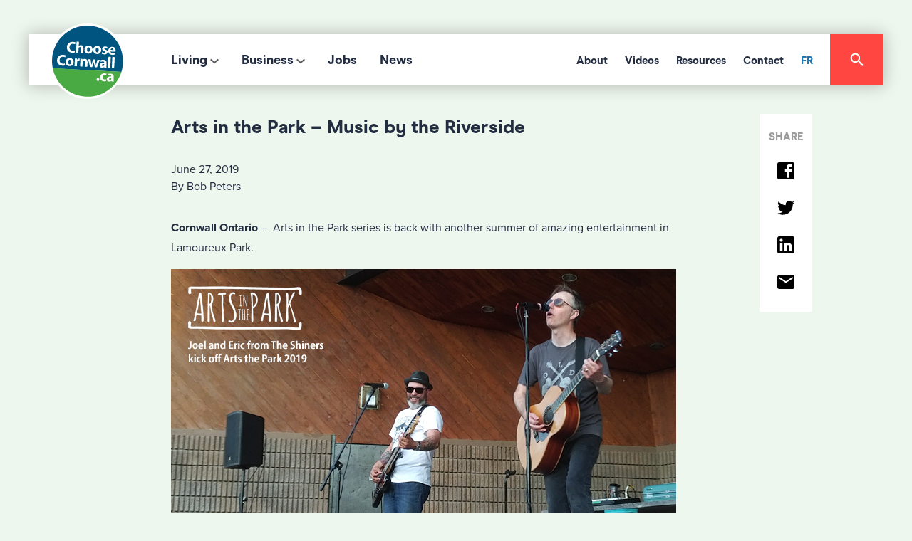

--- FILE ---
content_type: text/css
request_url: https://choosecornwall.ca/wp-content/themes/ChooseCornwall2018/css/style.css?ver=1.0
body_size: 21267
content:
@font-face{font-family:modernEra;src:url(../fonts/ModernEra-ExtraBold.otf);src:url(../fonts/ModernEra-ExtraBold.ttf);src:url(../fonts/ModernEra-ExtraBold.eot);src:url(../fonts/ModernEra-ExtraBold.woff)}/*! normalize.css v2.1.3 | MIT License | git.io/normalize */article,aside,details,figcaption,figure,footer,header,hgroup,main,nav,section,summary{display:block}audio,canvas,video{display:inline-block}audio:not([controls]){display:none;height:0}[hidden],template{display:none}html{font-family:sans-serif;-ms-text-size-adjust:100%;-webkit-text-size-adjust:100%}body{margin:0}a{background:transparent}a:focus{outline:thin dotted}a:active,a:hover{outline:0}h1{font-size:2em;margin:0.67em 0}abbr[title]{border-bottom:1px dotted}b,strong{font-weight:bold}dfn{font-style:italic}hr{-moz-box-sizing:content-box;box-sizing:content-box;height:0}mark{background:#ff0;color:#000}code,kbd,pre,samp{font-family:monospace, serif;font-size:1em}pre{white-space:pre-wrap}q{quotes:"\201C" "\201D" "\2018" "\2019"}small{font-size:80%}sub,sup{font-size:75%;line-height:0;position:relative;vertical-align:baseline}sup{top:-0.5em}sub{bottom:-0.25em}img{border:0}svg:not(:root){overflow:hidden}figure{margin:0}fieldset{border:1px solid #c0c0c0;margin:0 2px;padding:0.35em 0.625em 0.75em}legend{border:0;padding:0}button,input,select,textarea{font-family:inherit;font-size:100%;margin:0}button,input{line-height:normal}button,select{text-transform:none}button,html input[type="button"],input[type="reset"],input[type="submit"]{-webkit-appearance:button;cursor:pointer}button[disabled],html input[disabled]{cursor:default}input[type="checkbox"],input[type="radio"]{box-sizing:border-box;padding:0}input[type="search"]{-webkit-appearance:textfield;-moz-box-sizing:content-box;-webkit-box-sizing:content-box;box-sizing:content-box}input[type="search"]::-webkit-search-cancel-button,input[type="search"]::-webkit-search-decoration{-webkit-appearance:none}button::-moz-focus-inner,input::-moz-focus-inner{border:0;padding:0}textarea{overflow:auto;vertical-align:top}table{border-collapse:collapse;border-spacing:0}*,*:after,*:before{-moz-box-sizing:border-box;box-sizing:border-box;-webkit-font-smoothing:antialiased;font-smoothing:antialiased;text-rendering:optimizeLegibility}::selection{background:#04A4CC;color:#FFF;text-shadow:none}::-webkit-selection{background:#04A4CC;color:#FFF;text-shadow:none}::-moz-selection{background:#04A4CC;color:#FFF;text-shadow:none}@media print, screen and (min-width: 40em){.reveal,.reveal.tiny,.reveal.small,.reveal.large{right:auto;left:auto;margin:0 auto}}/*! normalize-scss | MIT/GPLv2 License | bit.ly/normalize-scss */html{font-family:sans-serif;line-height:1.15;-ms-text-size-adjust:100%;-webkit-text-size-adjust:100%}body{margin:0}article,aside,footer,header,nav,section{display:block}h1{font-size:2em;margin:0.67em 0}figcaption,figure{display:block}figure{margin:1em 40px}hr{box-sizing:content-box;height:0;overflow:visible}main{display:block}pre{font-family:monospace, monospace;font-size:1em}a{background-color:transparent;-webkit-text-decoration-skip:objects}a:active,a:hover{outline-width:0}abbr[title]{border-bottom:none;text-decoration:underline;text-decoration:underline dotted}b,strong{font-weight:inherit}b,strong{font-weight:bolder}code,kbd,samp{font-family:monospace, monospace;font-size:1em}dfn{font-style:italic}mark{background-color:#ff0;color:#000}small{font-size:80%}sub,sup{font-size:75%;line-height:0;position:relative;vertical-align:baseline}sub{bottom:-0.25em}sup{top:-0.5em}audio,video{display:inline-block}audio:not([controls]){display:none;height:0}img{border-style:none}svg:not(:root){overflow:hidden}button,input,optgroup,select,textarea{font-family:sans-serif;font-size:100%;line-height:1.15;margin:0}button{overflow:visible}button,select{text-transform:none}button,html [type="button"],[type="reset"],[type="submit"]{-webkit-appearance:button}button::-moz-focus-inner,[type="button"]::-moz-focus-inner,[type="reset"]::-moz-focus-inner,[type="submit"]::-moz-focus-inner{border-style:none;padding:0}button:-moz-focusring,[type="button"]:-moz-focusring,[type="reset"]:-moz-focusring,[type="submit"]:-moz-focusring{outline:1px dotted ButtonText}input{overflow:visible}[type="checkbox"],[type="radio"]{box-sizing:border-box;padding:0}[type="number"]::-webkit-inner-spin-button,[type="number"]::-webkit-outer-spin-button{height:auto}[type="search"]{-webkit-appearance:textfield;outline-offset:-2px}[type="search"]::-webkit-search-cancel-button,[type="search"]::-webkit-search-decoration{-webkit-appearance:none}::-webkit-file-upload-button{-webkit-appearance:button;font:inherit}fieldset{border:1px solid #c0c0c0;margin:0 2px;padding:0.35em 0.625em 0.75em}legend{box-sizing:border-box;display:table;max-width:100%;padding:0;color:inherit;white-space:normal}progress{display:inline-block;vertical-align:baseline}textarea{overflow:auto}details{display:block}summary{display:list-item}menu{display:block}canvas{display:inline-block}template{display:none}[hidden]{display:none}.foundation-mq{font-family:"small=0em&medium=40em&large=64em&xlarge=75em&xxlarge=90em"}html{box-sizing:border-box;font-size:100%}*,*::before,*::after{box-sizing:inherit}body{margin:0;padding:0;background:#fefefe;font-family:"proxima-nova",sans-serif;font-weight:normal;line-height:1.5;color:#232d41;-webkit-font-smoothing:antialiased;-moz-osx-font-smoothing:grayscale}img{display:inline-block;vertical-align:middle;max-width:100%;height:auto;-ms-interpolation-mode:bicubic}textarea{height:auto;min-height:50px;border-radius:0}select{box-sizing:border-box;width:100%;border-radius:0}.map_canvas img,.map_canvas embed,.map_canvas object,.mqa-display img,.mqa-display embed,.mqa-display object{max-width:none !important}button{padding:0;-webkit-appearance:none;-moz-appearance:none;appearance:none;border:0;border-radius:0;background:transparent;line-height:1;cursor:auto}[data-whatinput='mouse'] button{outline:0}pre{overflow:auto}button,input,optgroup,select,textarea{font-family:inherit}.is-visible{display:block !important}.is-hidden{display:none !important}.grid-container{max-width:75rem;margin:0 auto;box-sizing:border-box}@media (max-width: 1200px){.grid-container{padding-right:1rem;padding-left:1rem}}.grid-container.fluid{padding-right:0.625rem;padding-left:0.625rem;max-width:100%;margin:0 auto}@media print, screen and (min-width: 40em){.grid-container.fluid{padding-right:1rem;padding-left:1rem}}.grid-container.full{padding-right:0;padding-left:0;max-width:100%;margin:0 auto}.grid-x{display:-ms-flexbox;display:flex;-ms-flex-flow:row wrap;flex-flow:row wrap}.cell{-ms-flex:0 0 auto;flex:0 0 auto;min-height:0px;min-width:0px;width:100%}.cell.auto{-ms-flex:1 1 0px;flex:1 1 0px}.cell.shrink{-ms-flex:0 0 auto;flex:0 0 auto}.grid-x>.auto{width:auto}.grid-x>.shrink{width:auto}.grid-x>.small-shrink,.grid-x>.small-full,.grid-x>.small-1,.grid-x>.small-2,.grid-x>.small-3,.grid-x>.small-4,.grid-x>.small-5,.grid-x>.small-6,.grid-x>.small-7,.grid-x>.small-8,.grid-x>.small-9,.grid-x>.small-10,.grid-x>.small-11,.grid-x>.small-12{-ms-flex-preferred-size:auto;flex-basis:auto}@media print, screen and (min-width: 40em){.grid-x>.medium-shrink,.grid-x>.medium-full,.grid-x>.medium-1,.grid-x>.medium-2,.grid-x>.medium-3,.grid-x>.medium-4,.grid-x>.medium-5,.grid-x>.medium-6,.grid-x>.medium-7,.grid-x>.medium-8,.grid-x>.medium-9,.grid-x>.medium-10,.grid-x>.medium-11,.grid-x>.medium-12{-ms-flex-preferred-size:auto;flex-basis:auto}}@media print, screen and (min-width: 64em){.grid-x>.large-shrink,.grid-x>.large-full,.grid-x>.large-1,.grid-x>.large-2,.grid-x>.large-3,.grid-x>.large-4,.grid-x>.large-5,.grid-x>.large-6,.grid-x>.large-7,.grid-x>.large-8,.grid-x>.large-9,.grid-x>.large-10,.grid-x>.large-11,.grid-x>.large-12{-ms-flex-preferred-size:auto;flex-basis:auto}}.grid-x>.small-1{width:8.33333%}.grid-x>.small-2{width:16.66667%}.grid-x>.small-3{width:25%}.grid-x>.small-4{width:33.33333%}.grid-x>.small-5{width:41.66667%}.grid-x>.small-6{width:50%}.grid-x>.small-7{width:58.33333%}.grid-x>.small-8{width:66.66667%}.grid-x>.small-9{width:75%}.grid-x>.small-10{width:83.33333%}.grid-x>.small-11{width:91.66667%}.grid-x>.small-12{width:100%}@media print, screen and (min-width: 40em){.grid-x>.medium-auto{-ms-flex:1 1 0px;flex:1 1 0px;width:auto}.grid-x>.medium-shrink{-ms-flex:0 0 auto;flex:0 0 auto;width:auto}.grid-x>.medium-1{width:8.33333%}.grid-x>.medium-2{width:16.66667%}.grid-x>.medium-3{width:25%}.grid-x>.medium-4{width:33.33333%}.grid-x>.medium-5{width:41.66667%}.grid-x>.medium-6{width:50%}.grid-x>.medium-7{width:58.33333%}.grid-x>.medium-8{width:66.66667%}.grid-x>.medium-9{width:75%}.grid-x>.medium-10{width:83.33333%}.grid-x>.medium-11{width:91.66667%}.grid-x>.medium-12{width:100%}}@media print, screen and (min-width: 64em){.grid-x>.large-auto{-ms-flex:1 1 0px;flex:1 1 0px;width:auto}.grid-x>.large-shrink{-ms-flex:0 0 auto;flex:0 0 auto;width:auto}.grid-x>.large-1{width:8.33333%}.grid-x>.large-2{width:16.66667%}.grid-x>.large-3{width:25%}.grid-x>.large-4{width:33.33333%}.grid-x>.large-5{width:41.66667%}.grid-x>.large-6{width:50%}.grid-x>.large-7{width:58.33333%}.grid-x>.large-8{width:66.66667%}.grid-x>.large-9{width:75%}.grid-x>.large-10{width:83.33333%}.grid-x>.large-11{width:91.66667%}.grid-x>.large-12{width:100%}}.grid-margin-x:not(.grid-x)>.cell{width:auto}.grid-margin-y:not(.grid-y)>.cell{height:auto}.grid-margin-x{margin-left:-0.625rem;margin-right:-0.625rem}@media print, screen and (min-width: 40em){.grid-margin-x{margin-left:-0.9375rem;margin-right:-0.9375rem}}.grid-margin-x>.cell{width:calc(100% - 1.25rem);margin-left:0.625rem;margin-right:0.625rem}@media print, screen and (min-width: 40em){.grid-margin-x>.cell{width:calc(100% - 1.875rem);margin-left:0.9375rem;margin-right:0.9375rem}}.grid-margin-x>.auto{width:auto}.grid-margin-x>.shrink{width:auto}.grid-margin-x>.small-1{width:calc(8.33333% - 1.25rem)}.grid-margin-x>.small-2{width:calc(16.66667% - 1.25rem)}.grid-margin-x>.small-3{width:calc(25% - 1.25rem)}.grid-margin-x>.small-4{width:calc(33.33333% - 1.25rem)}.grid-margin-x>.small-5{width:calc(41.66667% - 1.25rem)}.grid-margin-x>.small-6{width:calc(50% - 1.25rem)}.grid-margin-x>.small-7{width:calc(58.33333% - 1.25rem)}.grid-margin-x>.small-8{width:calc(66.66667% - 1.25rem)}.grid-margin-x>.small-9{width:calc(75% - 1.25rem)}.grid-margin-x>.small-10{width:calc(83.33333% - 1.25rem)}.grid-margin-x>.small-11{width:calc(91.66667% - 1.25rem)}.grid-margin-x>.small-12{width:calc(100% - 1.25rem)}@media print, screen and (min-width: 40em){.grid-margin-x>.auto{width:auto}.grid-margin-x>.shrink{width:auto}.grid-margin-x>.small-1{width:calc(8.33333% - 1.875rem)}.grid-margin-x>.small-2{width:calc(16.66667% - 1.875rem)}.grid-margin-x>.small-3{width:calc(25% - 1.875rem)}.grid-margin-x>.small-4{width:calc(33.33333% - 1.875rem)}.grid-margin-x>.small-5{width:calc(41.66667% - 1.875rem)}.grid-margin-x>.small-6{width:calc(50% - 1.875rem)}.grid-margin-x>.small-7{width:calc(58.33333% - 1.875rem)}.grid-margin-x>.small-8{width:calc(66.66667% - 1.875rem)}.grid-margin-x>.small-9{width:calc(75% - 1.875rem)}.grid-margin-x>.small-10{width:calc(83.33333% - 1.875rem)}.grid-margin-x>.small-11{width:calc(91.66667% - 1.875rem)}.grid-margin-x>.small-12{width:calc(100% - 1.875rem)}.grid-margin-x>.medium-auto{width:auto}.grid-margin-x>.medium-shrink{width:auto}.grid-margin-x>.medium-1{width:calc(8.33333% - 1.875rem)}.grid-margin-x>.medium-2{width:calc(16.66667% - 1.875rem)}.grid-margin-x>.medium-3{width:calc(25% - 1.875rem)}.grid-margin-x>.medium-4{width:calc(33.33333% - 1.875rem)}.grid-margin-x>.medium-5{width:calc(41.66667% - 1.875rem)}.grid-margin-x>.medium-6{width:calc(50% - 1.875rem)}.grid-margin-x>.medium-7{width:calc(58.33333% - 1.875rem)}.grid-margin-x>.medium-8{width:calc(66.66667% - 1.875rem)}.grid-margin-x>.medium-9{width:calc(75% - 1.875rem)}.grid-margin-x>.medium-10{width:calc(83.33333% - 1.875rem)}.grid-margin-x>.medium-11{width:calc(91.66667% - 1.875rem)}.grid-margin-x>.medium-12{width:calc(100% - 1.875rem)}}@media print, screen and (min-width: 64em){.grid-margin-x>.large-auto{width:auto}.grid-margin-x>.large-shrink{width:auto}.grid-margin-x>.large-1{width:calc(8.33333% - 1.875rem)}.grid-margin-x>.large-2{width:calc(16.66667% - 1.875rem)}.grid-margin-x>.large-3{width:calc(25% - 1.875rem)}.grid-margin-x>.large-4{width:calc(33.33333% - 1.875rem)}.grid-margin-x>.large-5{width:calc(41.66667% - 1.875rem)}.grid-margin-x>.large-6{width:calc(50% - 1.875rem)}.grid-margin-x>.large-7{width:calc(58.33333% - 1.875rem)}.grid-margin-x>.large-8{width:calc(66.66667% - 1.875rem)}.grid-margin-x>.large-9{width:calc(75% - 1.875rem)}.grid-margin-x>.large-10{width:calc(83.33333% - 1.875rem)}.grid-margin-x>.large-11{width:calc(91.66667% - 1.875rem)}.grid-margin-x>.large-12{width:calc(100% - 1.875rem)}}.grid-padding-x .grid-padding-x{margin-right:-0.625rem;margin-left:-0.625rem}@media print, screen and (min-width: 40em){.grid-padding-x .grid-padding-x{margin-right:-0.9375rem;margin-left:-0.9375rem}}.grid-container:not(.full)>.grid-padding-x{margin-right:-0.625rem;margin-left:-0.625rem}@media print, screen and (min-width: 40em){.grid-container:not(.full)>.grid-padding-x{margin-right:-0.9375rem;margin-left:-0.9375rem}}.grid-padding-x>.cell{padding-right:0.625rem;padding-left:0.625rem}@media print, screen and (min-width: 40em){.grid-padding-x>.cell{padding-right:0.9375rem;padding-left:0.9375rem}}.small-up-1>.cell{width:100%}.small-up-2>.cell{width:50%}.small-up-3>.cell{width:33.33333%}.small-up-4>.cell{width:25%}.small-up-5>.cell{width:20%}.small-up-6>.cell{width:16.66667%}.small-up-7>.cell{width:14.28571%}.small-up-8>.cell{width:12.5%}@media print, screen and (min-width: 40em){.medium-up-1>.cell{width:100%}.medium-up-2>.cell{width:50%}.medium-up-3>.cell{width:33.33333%}.medium-up-4>.cell{width:25%}.medium-up-5>.cell{width:20%}.medium-up-6>.cell{width:16.66667%}.medium-up-7>.cell{width:14.28571%}.medium-up-8>.cell{width:12.5%}}@media print, screen and (min-width: 64em){.large-up-1>.cell{width:100%}.large-up-2>.cell{width:50%}.large-up-3>.cell{width:33.33333%}.large-up-4>.cell{width:25%}.large-up-5>.cell{width:20%}.large-up-6>.cell{width:16.66667%}.large-up-7>.cell{width:14.28571%}.large-up-8>.cell{width:12.5%}}.grid-margin-x.small-up-1>.cell{width:calc(100% - 1.25rem)}.grid-margin-x.small-up-2>.cell{width:calc(50% - 1.25rem)}.grid-margin-x.small-up-3>.cell{width:calc(33.33333% - 1.25rem)}.grid-margin-x.small-up-4>.cell{width:calc(25% - 1.25rem)}.grid-margin-x.small-up-5>.cell{width:calc(20% - 1.25rem)}.grid-margin-x.small-up-6>.cell{width:calc(16.66667% - 1.25rem)}.grid-margin-x.small-up-7>.cell{width:calc(14.28571% - 1.25rem)}.grid-margin-x.small-up-8>.cell{width:calc(12.5% - 1.25rem)}@media print, screen and (min-width: 40em){.grid-margin-x.small-up-1>.cell{width:calc(100% - 1.25rem)}.grid-margin-x.small-up-2>.cell{width:calc(50% - 1.25rem)}.grid-margin-x.small-up-3>.cell{width:calc(33.33333% - 1.25rem)}.grid-margin-x.small-up-4>.cell{width:calc(25% - 1.25rem)}.grid-margin-x.small-up-5>.cell{width:calc(20% - 1.25rem)}.grid-margin-x.small-up-6>.cell{width:calc(16.66667% - 1.25rem)}.grid-margin-x.small-up-7>.cell{width:calc(14.28571% - 1.25rem)}.grid-margin-x.small-up-8>.cell{width:calc(12.5% - 1.25rem)}.grid-margin-x.medium-up-1>.cell{width:calc(100% - 1.875rem)}.grid-margin-x.medium-up-2>.cell{width:calc(50% - 1.875rem)}.grid-margin-x.medium-up-3>.cell{width:calc(33.33333% - 1.875rem)}.grid-margin-x.medium-up-4>.cell{width:calc(25% - 1.875rem)}.grid-margin-x.medium-up-5>.cell{width:calc(20% - 1.875rem)}.grid-margin-x.medium-up-6>.cell{width:calc(16.66667% - 1.875rem)}.grid-margin-x.medium-up-7>.cell{width:calc(14.28571% - 1.875rem)}.grid-margin-x.medium-up-8>.cell{width:calc(12.5% - 1.875rem)}}@media print, screen and (min-width: 64em){.grid-margin-x.large-up-1>.cell{width:calc(100% - 1.875rem)}.grid-margin-x.large-up-2>.cell{width:calc(50% - 1.875rem)}.grid-margin-x.large-up-3>.cell{width:calc(33.33333% - 1.875rem)}.grid-margin-x.large-up-4>.cell{width:calc(25% - 1.875rem)}.grid-margin-x.large-up-5>.cell{width:calc(20% - 1.875rem)}.grid-margin-x.large-up-6>.cell{width:calc(16.66667% - 1.875rem)}.grid-margin-x.large-up-7>.cell{width:calc(14.28571% - 1.875rem)}.grid-margin-x.large-up-8>.cell{width:calc(12.5% - 1.875rem)}}.small-margin-collapse{margin-right:0;margin-left:0}.small-margin-collapse>.cell{margin-right:0;margin-left:0}.small-margin-collapse>.small-1{width:8.33333%}.small-margin-collapse>.small-2{width:16.66667%}.small-margin-collapse>.small-3{width:25%}.small-margin-collapse>.small-4{width:33.33333%}.small-margin-collapse>.small-5{width:41.66667%}.small-margin-collapse>.small-6{width:50%}.small-margin-collapse>.small-7{width:58.33333%}.small-margin-collapse>.small-8{width:66.66667%}.small-margin-collapse>.small-9{width:75%}.small-margin-collapse>.small-10{width:83.33333%}.small-margin-collapse>.small-11{width:91.66667%}.small-margin-collapse>.small-12{width:100%}@media print, screen and (min-width: 40em){.small-margin-collapse>.medium-1{width:8.33333%}.small-margin-collapse>.medium-2{width:16.66667%}.small-margin-collapse>.medium-3{width:25%}.small-margin-collapse>.medium-4{width:33.33333%}.small-margin-collapse>.medium-5{width:41.66667%}.small-margin-collapse>.medium-6{width:50%}.small-margin-collapse>.medium-7{width:58.33333%}.small-margin-collapse>.medium-8{width:66.66667%}.small-margin-collapse>.medium-9{width:75%}.small-margin-collapse>.medium-10{width:83.33333%}.small-margin-collapse>.medium-11{width:91.66667%}.small-margin-collapse>.medium-12{width:100%}}@media print, screen and (min-width: 64em){.small-margin-collapse>.large-1{width:8.33333%}.small-margin-collapse>.large-2{width:16.66667%}.small-margin-collapse>.large-3{width:25%}.small-margin-collapse>.large-4{width:33.33333%}.small-margin-collapse>.large-5{width:41.66667%}.small-margin-collapse>.large-6{width:50%}.small-margin-collapse>.large-7{width:58.33333%}.small-margin-collapse>.large-8{width:66.66667%}.small-margin-collapse>.large-9{width:75%}.small-margin-collapse>.large-10{width:83.33333%}.small-margin-collapse>.large-11{width:91.66667%}.small-margin-collapse>.large-12{width:100%}}.small-padding-collapse{margin-right:0;margin-left:0}.small-padding-collapse>.cell{padding-right:0;padding-left:0}@media print, screen and (min-width: 40em){.medium-margin-collapse{margin-right:0;margin-left:0}.medium-margin-collapse>.cell{margin-right:0;margin-left:0}}@media print, screen and (min-width: 40em){.medium-margin-collapse>.small-1{width:8.33333%}.medium-margin-collapse>.small-2{width:16.66667%}.medium-margin-collapse>.small-3{width:25%}.medium-margin-collapse>.small-4{width:33.33333%}.medium-margin-collapse>.small-5{width:41.66667%}.medium-margin-collapse>.small-6{width:50%}.medium-margin-collapse>.small-7{width:58.33333%}.medium-margin-collapse>.small-8{width:66.66667%}.medium-margin-collapse>.small-9{width:75%}.medium-margin-collapse>.small-10{width:83.33333%}.medium-margin-collapse>.small-11{width:91.66667%}.medium-margin-collapse>.small-12{width:100%}}@media print, screen and (min-width: 40em){.medium-margin-collapse>.medium-1{width:8.33333%}.medium-margin-collapse>.medium-2{width:16.66667%}.medium-margin-collapse>.medium-3{width:25%}.medium-margin-collapse>.medium-4{width:33.33333%}.medium-margin-collapse>.medium-5{width:41.66667%}.medium-margin-collapse>.medium-6{width:50%}.medium-margin-collapse>.medium-7{width:58.33333%}.medium-margin-collapse>.medium-8{width:66.66667%}.medium-margin-collapse>.medium-9{width:75%}.medium-margin-collapse>.medium-10{width:83.33333%}.medium-margin-collapse>.medium-11{width:91.66667%}.medium-margin-collapse>.medium-12{width:100%}}@media print, screen and (min-width: 64em){.medium-margin-collapse>.large-1{width:8.33333%}.medium-margin-collapse>.large-2{width:16.66667%}.medium-margin-collapse>.large-3{width:25%}.medium-margin-collapse>.large-4{width:33.33333%}.medium-margin-collapse>.large-5{width:41.66667%}.medium-margin-collapse>.large-6{width:50%}.medium-margin-collapse>.large-7{width:58.33333%}.medium-margin-collapse>.large-8{width:66.66667%}.medium-margin-collapse>.large-9{width:75%}.medium-margin-collapse>.large-10{width:83.33333%}.medium-margin-collapse>.large-11{width:91.66667%}.medium-margin-collapse>.large-12{width:100%}}@media print, screen and (min-width: 40em){.medium-padding-collapse{margin-right:0;margin-left:0}.medium-padding-collapse>.cell{padding-right:0;padding-left:0}}@media print, screen and (min-width: 64em){.large-margin-collapse{margin-right:0;margin-left:0}.large-margin-collapse>.cell{margin-right:0;margin-left:0}}@media print, screen and (min-width: 64em){.large-margin-collapse>.small-1{width:8.33333%}.large-margin-collapse>.small-2{width:16.66667%}.large-margin-collapse>.small-3{width:25%}.large-margin-collapse>.small-4{width:33.33333%}.large-margin-collapse>.small-5{width:41.66667%}.large-margin-collapse>.small-6{width:50%}.large-margin-collapse>.small-7{width:58.33333%}.large-margin-collapse>.small-8{width:66.66667%}.large-margin-collapse>.small-9{width:75%}.large-margin-collapse>.small-10{width:83.33333%}.large-margin-collapse>.small-11{width:91.66667%}.large-margin-collapse>.small-12{width:100%}}@media print, screen and (min-width: 64em){.large-margin-collapse>.medium-1{width:8.33333%}.large-margin-collapse>.medium-2{width:16.66667%}.large-margin-collapse>.medium-3{width:25%}.large-margin-collapse>.medium-4{width:33.33333%}.large-margin-collapse>.medium-5{width:41.66667%}.large-margin-collapse>.medium-6{width:50%}.large-margin-collapse>.medium-7{width:58.33333%}.large-margin-collapse>.medium-8{width:66.66667%}.large-margin-collapse>.medium-9{width:75%}.large-margin-collapse>.medium-10{width:83.33333%}.large-margin-collapse>.medium-11{width:91.66667%}.large-margin-collapse>.medium-12{width:100%}}@media print, screen and (min-width: 64em){.large-margin-collapse>.large-1{width:8.33333%}.large-margin-collapse>.large-2{width:16.66667%}.large-margin-collapse>.large-3{width:25%}.large-margin-collapse>.large-4{width:33.33333%}.large-margin-collapse>.large-5{width:41.66667%}.large-margin-collapse>.large-6{width:50%}.large-margin-collapse>.large-7{width:58.33333%}.large-margin-collapse>.large-8{width:66.66667%}.large-margin-collapse>.large-9{width:75%}.large-margin-collapse>.large-10{width:83.33333%}.large-margin-collapse>.large-11{width:91.66667%}.large-margin-collapse>.large-12{width:100%}}@media print, screen and (min-width: 64em){.large-padding-collapse{margin-right:0;margin-left:0}.large-padding-collapse>.cell{padding-right:0;padding-left:0}}.small-offset-0{margin-left:0%}.grid-margin-x>.small-offset-0{margin-left:calc(0% + 0.625rem)}.small-offset-1{margin-left:8.33333%}.grid-margin-x>.small-offset-1{margin-left:calc(8.33333% + 0.625rem)}.small-offset-2{margin-left:16.66667%}.grid-margin-x>.small-offset-2{margin-left:calc(16.66667% + 0.625rem)}.small-offset-3{margin-left:25%}.grid-margin-x>.small-offset-3{margin-left:calc(25% + 0.625rem)}.small-offset-4{margin-left:33.33333%}.grid-margin-x>.small-offset-4{margin-left:calc(33.33333% + 0.625rem)}.small-offset-5{margin-left:41.66667%}.grid-margin-x>.small-offset-5{margin-left:calc(41.66667% + 0.625rem)}.small-offset-6{margin-left:50%}.grid-margin-x>.small-offset-6{margin-left:calc(50% + 0.625rem)}.small-offset-7{margin-left:58.33333%}.grid-margin-x>.small-offset-7{margin-left:calc(58.33333% + 0.625rem)}.small-offset-8{margin-left:66.66667%}.grid-margin-x>.small-offset-8{margin-left:calc(66.66667% + 0.625rem)}.small-offset-9{margin-left:75%}.grid-margin-x>.small-offset-9{margin-left:calc(75% + 0.625rem)}.small-offset-10{margin-left:83.33333%}.grid-margin-x>.small-offset-10{margin-left:calc(83.33333% + 0.625rem)}.small-offset-11{margin-left:91.66667%}.grid-margin-x>.small-offset-11{margin-left:calc(91.66667% + 0.625rem)}@media print, screen and (min-width: 40em){.medium-offset-0{margin-left:0%}.grid-margin-x>.medium-offset-0{margin-left:calc(0% + 0.9375rem)}.medium-offset-1{margin-left:8.33333%}.grid-margin-x>.medium-offset-1{margin-left:calc(8.33333% + 0.9375rem)}.medium-offset-2{margin-left:16.66667%}.grid-margin-x>.medium-offset-2{margin-left:calc(16.66667% + 0.9375rem)}.medium-offset-3{margin-left:25%}.grid-margin-x>.medium-offset-3{margin-left:calc(25% + 0.9375rem)}.medium-offset-4{margin-left:33.33333%}.grid-margin-x>.medium-offset-4{margin-left:calc(33.33333% + 0.9375rem)}.medium-offset-5{margin-left:41.66667%}.grid-margin-x>.medium-offset-5{margin-left:calc(41.66667% + 0.9375rem)}.medium-offset-6{margin-left:50%}.grid-margin-x>.medium-offset-6{margin-left:calc(50% + 0.9375rem)}.medium-offset-7{margin-left:58.33333%}.grid-margin-x>.medium-offset-7{margin-left:calc(58.33333% + 0.9375rem)}.medium-offset-8{margin-left:66.66667%}.grid-margin-x>.medium-offset-8{margin-left:calc(66.66667% + 0.9375rem)}.medium-offset-9{margin-left:75%}.grid-margin-x>.medium-offset-9{margin-left:calc(75% + 0.9375rem)}.medium-offset-10{margin-left:83.33333%}.grid-margin-x>.medium-offset-10{margin-left:calc(83.33333% + 0.9375rem)}.medium-offset-11{margin-left:91.66667%}.grid-margin-x>.medium-offset-11{margin-left:calc(91.66667% + 0.9375rem)}}@media print, screen and (min-width: 64em){.large-offset-0{margin-left:0%}.grid-margin-x>.large-offset-0{margin-left:calc(0% + 0.9375rem)}.large-offset-1{margin-left:8.33333%}.grid-margin-x>.large-offset-1{margin-left:calc(8.33333% + 0.9375rem)}.large-offset-2{margin-left:16.66667%}.grid-margin-x>.large-offset-2{margin-left:calc(16.66667% + 0.9375rem)}.large-offset-3{margin-left:25%}.grid-margin-x>.large-offset-3{margin-left:calc(25% + 0.9375rem)}.large-offset-4{margin-left:33.33333%}.grid-margin-x>.large-offset-4{margin-left:calc(33.33333% + 0.9375rem)}.large-offset-5{margin-left:41.66667%}.grid-margin-x>.large-offset-5{margin-left:calc(41.66667% + 0.9375rem)}.large-offset-6{margin-left:50%}.grid-margin-x>.large-offset-6{margin-left:calc(50% + 0.9375rem)}.large-offset-7{margin-left:58.33333%}.grid-margin-x>.large-offset-7{margin-left:calc(58.33333% + 0.9375rem)}.large-offset-8{margin-left:66.66667%}.grid-margin-x>.large-offset-8{margin-left:calc(66.66667% + 0.9375rem)}.large-offset-9{margin-left:75%}.grid-margin-x>.large-offset-9{margin-left:calc(75% + 0.9375rem)}.large-offset-10{margin-left:83.33333%}.grid-margin-x>.large-offset-10{margin-left:calc(83.33333% + 0.9375rem)}.large-offset-11{margin-left:91.66667%}.grid-margin-x>.large-offset-11{margin-left:calc(91.66667% + 0.9375rem)}}.grid-y{display:-ms-flexbox;display:flex;-ms-flex-flow:column nowrap;flex-flow:column nowrap}.grid-y>.cell{width:auto}.grid-y>.auto{height:auto}.grid-y>.shrink{height:auto}.grid-y>.small-shrink,.grid-y>.small-full,.grid-y>.small-1,.grid-y>.small-2,.grid-y>.small-3,.grid-y>.small-4,.grid-y>.small-5,.grid-y>.small-6,.grid-y>.small-7,.grid-y>.small-8,.grid-y>.small-9,.grid-y>.small-10,.grid-y>.small-11,.grid-y>.small-12{-ms-flex-preferred-size:auto;flex-basis:auto}@media print, screen and (min-width: 40em){.grid-y>.medium-shrink,.grid-y>.medium-full,.grid-y>.medium-1,.grid-y>.medium-2,.grid-y>.medium-3,.grid-y>.medium-4,.grid-y>.medium-5,.grid-y>.medium-6,.grid-y>.medium-7,.grid-y>.medium-8,.grid-y>.medium-9,.grid-y>.medium-10,.grid-y>.medium-11,.grid-y>.medium-12{-ms-flex-preferred-size:auto;flex-basis:auto}}@media print, screen and (min-width: 64em){.grid-y>.large-shrink,.grid-y>.large-full,.grid-y>.large-1,.grid-y>.large-2,.grid-y>.large-3,.grid-y>.large-4,.grid-y>.large-5,.grid-y>.large-6,.grid-y>.large-7,.grid-y>.large-8,.grid-y>.large-9,.grid-y>.large-10,.grid-y>.large-11,.grid-y>.large-12{-ms-flex-preferred-size:auto;flex-basis:auto}}.grid-y>.small-1{height:8.33333%}.grid-y>.small-2{height:16.66667%}.grid-y>.small-3{height:25%}.grid-y>.small-4{height:33.33333%}.grid-y>.small-5{height:41.66667%}.grid-y>.small-6{height:50%}.grid-y>.small-7{height:58.33333%}.grid-y>.small-8{height:66.66667%}.grid-y>.small-9{height:75%}.grid-y>.small-10{height:83.33333%}.grid-y>.small-11{height:91.66667%}.grid-y>.small-12{height:100%}@media print, screen and (min-width: 40em){.grid-y>.medium-auto{-ms-flex:1 1 0px;flex:1 1 0px;height:auto}.grid-y>.medium-shrink{height:auto}.grid-y>.medium-1{height:8.33333%}.grid-y>.medium-2{height:16.66667%}.grid-y>.medium-3{height:25%}.grid-y>.medium-4{height:33.33333%}.grid-y>.medium-5{height:41.66667%}.grid-y>.medium-6{height:50%}.grid-y>.medium-7{height:58.33333%}.grid-y>.medium-8{height:66.66667%}.grid-y>.medium-9{height:75%}.grid-y>.medium-10{height:83.33333%}.grid-y>.medium-11{height:91.66667%}.grid-y>.medium-12{height:100%}}@media print, screen and (min-width: 64em){.grid-y>.large-auto{-ms-flex:1 1 0px;flex:1 1 0px;height:auto}.grid-y>.large-shrink{height:auto}.grid-y>.large-1{height:8.33333%}.grid-y>.large-2{height:16.66667%}.grid-y>.large-3{height:25%}.grid-y>.large-4{height:33.33333%}.grid-y>.large-5{height:41.66667%}.grid-y>.large-6{height:50%}.grid-y>.large-7{height:58.33333%}.grid-y>.large-8{height:66.66667%}.grid-y>.large-9{height:75%}.grid-y>.large-10{height:83.33333%}.grid-y>.large-11{height:91.66667%}.grid-y>.large-12{height:100%}}.grid-padding-y .grid-padding-y{margin-top:-0.625rem;margin-bottom:-0.625rem}@media print, screen and (min-width: 40em){.grid-padding-y .grid-padding-y{margin-top:-0.9375rem;margin-bottom:-0.9375rem}}.grid-padding-y>.cell{padding-top:0.625rem;padding-bottom:0.625rem}@media print, screen and (min-width: 40em){.grid-padding-y>.cell{padding-top:0.9375rem;padding-bottom:0.9375rem}}.grid-margin-y{margin-top:-0.625rem;margin-bottom:-0.625rem}@media print, screen and (min-width: 40em){.grid-margin-y{margin-top:-0.9375rem;margin-bottom:-0.9375rem}}.grid-margin-y>.cell{height:calc(100% - 1.25rem);margin-top:0.625rem;margin-bottom:0.625rem}@media print, screen and (min-width: 40em){.grid-margin-y>.cell{height:calc(100% - 1.875rem);margin-top:0.9375rem;margin-bottom:0.9375rem}}.grid-margin-y>.auto{height:auto}.grid-margin-y>.shrink{height:auto}.grid-margin-y>.small-1{height:calc(8.33333% - 1.25rem)}.grid-margin-y>.small-2{height:calc(16.66667% - 1.25rem)}.grid-margin-y>.small-3{height:calc(25% - 1.25rem)}.grid-margin-y>.small-4{height:calc(33.33333% - 1.25rem)}.grid-margin-y>.small-5{height:calc(41.66667% - 1.25rem)}.grid-margin-y>.small-6{height:calc(50% - 1.25rem)}.grid-margin-y>.small-7{height:calc(58.33333% - 1.25rem)}.grid-margin-y>.small-8{height:calc(66.66667% - 1.25rem)}.grid-margin-y>.small-9{height:calc(75% - 1.25rem)}.grid-margin-y>.small-10{height:calc(83.33333% - 1.25rem)}.grid-margin-y>.small-11{height:calc(91.66667% - 1.25rem)}.grid-margin-y>.small-12{height:calc(100% - 1.25rem)}@media print, screen and (min-width: 40em){.grid-margin-y>.auto{height:auto}.grid-margin-y>.shrink{height:auto}.grid-margin-y>.small-1{height:calc(8.33333% - 1.875rem)}.grid-margin-y>.small-2{height:calc(16.66667% - 1.875rem)}.grid-margin-y>.small-3{height:calc(25% - 1.875rem)}.grid-margin-y>.small-4{height:calc(33.33333% - 1.875rem)}.grid-margin-y>.small-5{height:calc(41.66667% - 1.875rem)}.grid-margin-y>.small-6{height:calc(50% - 1.875rem)}.grid-margin-y>.small-7{height:calc(58.33333% - 1.875rem)}.grid-margin-y>.small-8{height:calc(66.66667% - 1.875rem)}.grid-margin-y>.small-9{height:calc(75% - 1.875rem)}.grid-margin-y>.small-10{height:calc(83.33333% - 1.875rem)}.grid-margin-y>.small-11{height:calc(91.66667% - 1.875rem)}.grid-margin-y>.small-12{height:calc(100% - 1.875rem)}.grid-margin-y>.medium-auto{height:auto}.grid-margin-y>.medium-shrink{height:auto}.grid-margin-y>.medium-1{height:calc(8.33333% - 1.875rem)}.grid-margin-y>.medium-2{height:calc(16.66667% - 1.875rem)}.grid-margin-y>.medium-3{height:calc(25% - 1.875rem)}.grid-margin-y>.medium-4{height:calc(33.33333% - 1.875rem)}.grid-margin-y>.medium-5{height:calc(41.66667% - 1.875rem)}.grid-margin-y>.medium-6{height:calc(50% - 1.875rem)}.grid-margin-y>.medium-7{height:calc(58.33333% - 1.875rem)}.grid-margin-y>.medium-8{height:calc(66.66667% - 1.875rem)}.grid-margin-y>.medium-9{height:calc(75% - 1.875rem)}.grid-margin-y>.medium-10{height:calc(83.33333% - 1.875rem)}.grid-margin-y>.medium-11{height:calc(91.66667% - 1.875rem)}.grid-margin-y>.medium-12{height:calc(100% - 1.875rem)}}@media print, screen and (min-width: 64em){.grid-margin-y>.large-auto{height:auto}.grid-margin-y>.large-shrink{height:auto}.grid-margin-y>.large-1{height:calc(8.33333% - 1.875rem)}.grid-margin-y>.large-2{height:calc(16.66667% - 1.875rem)}.grid-margin-y>.large-3{height:calc(25% - 1.875rem)}.grid-margin-y>.large-4{height:calc(33.33333% - 1.875rem)}.grid-margin-y>.large-5{height:calc(41.66667% - 1.875rem)}.grid-margin-y>.large-6{height:calc(50% - 1.875rem)}.grid-margin-y>.large-7{height:calc(58.33333% - 1.875rem)}.grid-margin-y>.large-8{height:calc(66.66667% - 1.875rem)}.grid-margin-y>.large-9{height:calc(75% - 1.875rem)}.grid-margin-y>.large-10{height:calc(83.33333% - 1.875rem)}.grid-margin-y>.large-11{height:calc(91.66667% - 1.875rem)}.grid-margin-y>.large-12{height:calc(100% - 1.875rem)}}.grid-frame{overflow:hidden;position:relative;-ms-flex-wrap:nowrap;flex-wrap:nowrap;-ms-flex-align:stretch;align-items:stretch;width:100vw}.cell .grid-frame{width:100%}.cell-block{overflow-x:auto;max-width:100%;-webkit-overflow-scrolling:touch;-ms-overflow-stype:-ms-autohiding-scrollbar}.cell-block-y{overflow-y:auto;max-height:100%;-webkit-overflow-scrolling:touch;-ms-overflow-stype:-ms-autohiding-scrollbar}.cell-block-container{display:-ms-flexbox;display:flex;-ms-flex-direction:column;flex-direction:column;max-height:100%}.cell-block-container>.grid-x{max-height:100%;-ms-flex-wrap:nowrap;flex-wrap:nowrap}@media print, screen and (min-width: 40em){.medium-grid-frame{overflow:hidden;position:relative;-ms-flex-wrap:nowrap;flex-wrap:nowrap;-ms-flex-align:stretch;align-items:stretch;width:100vw}.cell .medium-grid-frame{width:100%}.medium-cell-block{overflow-x:auto;max-width:100%;-webkit-overflow-scrolling:touch;-ms-overflow-stype:-ms-autohiding-scrollbar}.medium-cell-block-container{display:-ms-flexbox;display:flex;-ms-flex-direction:column;flex-direction:column;max-height:100%}.medium-cell-block-container>.grid-x{max-height:100%;-ms-flex-wrap:nowrap;flex-wrap:nowrap}.medium-cell-block-y{overflow-y:auto;max-height:100%;-webkit-overflow-scrolling:touch;-ms-overflow-stype:-ms-autohiding-scrollbar}}@media print, screen and (min-width: 64em){.large-grid-frame{overflow:hidden;position:relative;-ms-flex-wrap:nowrap;flex-wrap:nowrap;-ms-flex-align:stretch;align-items:stretch;width:100vw}.cell .large-grid-frame{width:100%}.large-cell-block{overflow-x:auto;max-width:100%;-webkit-overflow-scrolling:touch;-ms-overflow-stype:-ms-autohiding-scrollbar}.large-cell-block-container{display:-ms-flexbox;display:flex;-ms-flex-direction:column;flex-direction:column;max-height:100%}.large-cell-block-container>.grid-x{max-height:100%;-ms-flex-wrap:nowrap;flex-wrap:nowrap}.large-cell-block-y{overflow-y:auto;max-height:100%;-webkit-overflow-scrolling:touch;-ms-overflow-stype:-ms-autohiding-scrollbar}}.grid-y.grid-frame{width:auto;overflow:hidden;position:relative;-ms-flex-wrap:nowrap;flex-wrap:nowrap;-ms-flex-align:stretch;align-items:stretch;height:100vh}@media print, screen and (min-width: 40em){.grid-y.medium-grid-frame{width:auto;overflow:hidden;position:relative;-ms-flex-wrap:nowrap;flex-wrap:nowrap;-ms-flex-align:stretch;align-items:stretch;height:100vh}}@media print, screen and (min-width: 64em){.grid-y.large-grid-frame{width:auto;overflow:hidden;position:relative;-ms-flex-wrap:nowrap;flex-wrap:nowrap;-ms-flex-align:stretch;align-items:stretch;height:100vh}}.cell .grid-y.grid-frame{height:100%}@media print, screen and (min-width: 40em){.cell .grid-y.medium-grid-frame{height:100%}}@media print, screen and (min-width: 64em){.cell .grid-y.large-grid-frame{height:100%}}.grid-margin-y{margin-top:-0.625rem;margin-bottom:-0.625rem}@media print, screen and (min-width: 40em){.grid-margin-y{margin-top:-0.9375rem;margin-bottom:-0.9375rem}}.grid-margin-y>.cell{height:calc(100% - 1.25rem);margin-top:0.625rem;margin-bottom:0.625rem}@media print, screen and (min-width: 40em){.grid-margin-y>.cell{height:calc(100% - 1.875rem);margin-top:0.9375rem;margin-bottom:0.9375rem}}.grid-margin-y>.auto{height:auto}.grid-margin-y>.shrink{height:auto}.grid-margin-y>.small-1{height:calc(8.33333% - 1.25rem)}.grid-margin-y>.small-2{height:calc(16.66667% - 1.25rem)}.grid-margin-y>.small-3{height:calc(25% - 1.25rem)}.grid-margin-y>.small-4{height:calc(33.33333% - 1.25rem)}.grid-margin-y>.small-5{height:calc(41.66667% - 1.25rem)}.grid-margin-y>.small-6{height:calc(50% - 1.25rem)}.grid-margin-y>.small-7{height:calc(58.33333% - 1.25rem)}.grid-margin-y>.small-8{height:calc(66.66667% - 1.25rem)}.grid-margin-y>.small-9{height:calc(75% - 1.25rem)}.grid-margin-y>.small-10{height:calc(83.33333% - 1.25rem)}.grid-margin-y>.small-11{height:calc(91.66667% - 1.25rem)}.grid-margin-y>.small-12{height:calc(100% - 1.25rem)}@media print, screen and (min-width: 40em){.grid-margin-y>.auto{height:auto}.grid-margin-y>.shrink{height:auto}.grid-margin-y>.small-1{height:calc(8.33333% - 1.875rem)}.grid-margin-y>.small-2{height:calc(16.66667% - 1.875rem)}.grid-margin-y>.small-3{height:calc(25% - 1.875rem)}.grid-margin-y>.small-4{height:calc(33.33333% - 1.875rem)}.grid-margin-y>.small-5{height:calc(41.66667% - 1.875rem)}.grid-margin-y>.small-6{height:calc(50% - 1.875rem)}.grid-margin-y>.small-7{height:calc(58.33333% - 1.875rem)}.grid-margin-y>.small-8{height:calc(66.66667% - 1.875rem)}.grid-margin-y>.small-9{height:calc(75% - 1.875rem)}.grid-margin-y>.small-10{height:calc(83.33333% - 1.875rem)}.grid-margin-y>.small-11{height:calc(91.66667% - 1.875rem)}.grid-margin-y>.small-12{height:calc(100% - 1.875rem)}.grid-margin-y>.medium-auto{height:auto}.grid-margin-y>.medium-shrink{height:auto}.grid-margin-y>.medium-1{height:calc(8.33333% - 1.875rem)}.grid-margin-y>.medium-2{height:calc(16.66667% - 1.875rem)}.grid-margin-y>.medium-3{height:calc(25% - 1.875rem)}.grid-margin-y>.medium-4{height:calc(33.33333% - 1.875rem)}.grid-margin-y>.medium-5{height:calc(41.66667% - 1.875rem)}.grid-margin-y>.medium-6{height:calc(50% - 1.875rem)}.grid-margin-y>.medium-7{height:calc(58.33333% - 1.875rem)}.grid-margin-y>.medium-8{height:calc(66.66667% - 1.875rem)}.grid-margin-y>.medium-9{height:calc(75% - 1.875rem)}.grid-margin-y>.medium-10{height:calc(83.33333% - 1.875rem)}.grid-margin-y>.medium-11{height:calc(91.66667% - 1.875rem)}.grid-margin-y>.medium-12{height:calc(100% - 1.875rem)}}@media print, screen and (min-width: 64em){.grid-margin-y>.large-auto{height:auto}.grid-margin-y>.large-shrink{height:auto}.grid-margin-y>.large-1{height:calc(8.33333% - 1.875rem)}.grid-margin-y>.large-2{height:calc(16.66667% - 1.875rem)}.grid-margin-y>.large-3{height:calc(25% - 1.875rem)}.grid-margin-y>.large-4{height:calc(33.33333% - 1.875rem)}.grid-margin-y>.large-5{height:calc(41.66667% - 1.875rem)}.grid-margin-y>.large-6{height:calc(50% - 1.875rem)}.grid-margin-y>.large-7{height:calc(58.33333% - 1.875rem)}.grid-margin-y>.large-8{height:calc(66.66667% - 1.875rem)}.grid-margin-y>.large-9{height:calc(75% - 1.875rem)}.grid-margin-y>.large-10{height:calc(83.33333% - 1.875rem)}.grid-margin-y>.large-11{height:calc(91.66667% - 1.875rem)}.grid-margin-y>.large-12{height:calc(100% - 1.875rem)}}.grid-frame.grid-margin-y{height:calc(100vh + 1.25rem)}@media print, screen and (min-width: 40em){.grid-frame.grid-margin-y{height:calc(100vh + 1.875rem)}}@media print, screen and (min-width: 64em){.grid-frame.grid-margin-y{height:calc(100vh + 1.875rem)}}@media print, screen and (min-width: 40em){.grid-margin-y.medium-grid-frame{height:calc(100vh + 1.875rem)}}@media print, screen and (min-width: 64em){.grid-margin-y.large-grid-frame{height:calc(100vh + 1.875rem)}}.align-right{-ms-flex-pack:end;justify-content:flex-end}.align-center{-ms-flex-pack:center;justify-content:center}.align-justify{-ms-flex-pack:justify;justify-content:space-between}.align-spaced{-ms-flex-pack:distribute;justify-content:space-around}.align-right.vertical.menu>li>a{-ms-flex-pack:end;justify-content:flex-end}.align-center.vertical.menu>li>a{-ms-flex-pack:center;justify-content:center}.align-top{-ms-flex-align:start;align-items:flex-start}.align-self-top{-ms-flex-item-align:start;align-self:flex-start}.align-bottom{-ms-flex-align:end;align-items:flex-end}.align-self-bottom{-ms-flex-item-align:end;align-self:flex-end}.align-middle{-ms-flex-align:center;align-items:center}.align-self-middle{-ms-flex-item-align:center;-ms-grid-row-align:center;align-self:center}.align-stretch{-ms-flex-align:stretch;align-items:stretch}.align-self-stretch{-ms-flex-item-align:stretch;-ms-grid-row-align:stretch;align-self:stretch}.align-center-middle{-ms-flex-pack:center;justify-content:center;-ms-flex-align:center;align-items:center;-ms-flex-line-pack:center;align-content:center}.small-order-1{-ms-flex-order:1;order:1}.small-order-2{-ms-flex-order:2;order:2}.small-order-3{-ms-flex-order:3;order:3}.small-order-4{-ms-flex-order:4;order:4}.small-order-5{-ms-flex-order:5;order:5}.small-order-6{-ms-flex-order:6;order:6}@media print, screen and (min-width: 40em){.medium-order-1{-ms-flex-order:1;order:1}.medium-order-2{-ms-flex-order:2;order:2}.medium-order-3{-ms-flex-order:3;order:3}.medium-order-4{-ms-flex-order:4;order:4}.medium-order-5{-ms-flex-order:5;order:5}.medium-order-6{-ms-flex-order:6;order:6}}@media print, screen and (min-width: 64em){.large-order-1{-ms-flex-order:1;order:1}.large-order-2{-ms-flex-order:2;order:2}.large-order-3{-ms-flex-order:3;order:3}.large-order-4{-ms-flex-order:4;order:4}.large-order-5{-ms-flex-order:5;order:5}.large-order-6{-ms-flex-order:6;order:6}}.flex-container{display:-ms-flexbox;display:flex}.flex-child-auto{-ms-flex:1 1 auto;flex:1 1 auto}.flex-child-grow{-ms-flex:1 0 auto;flex:1 0 auto}.flex-child-shrink{-ms-flex:0 1 auto;flex:0 1 auto}.flex-dir-row{-ms-flex-direction:row;flex-direction:row}.flex-dir-row-reverse{-ms-flex-direction:row-reverse;flex-direction:row-reverse}.flex-dir-column{-ms-flex-direction:column;flex-direction:column}.flex-dir-column-reverse{-ms-flex-direction:column-reverse;flex-direction:column-reverse}@media print, screen and (min-width: 40em){.medium-flex-container{display:-ms-flexbox;display:flex}.medium-flex-child-auto{-ms-flex:1 1 auto;flex:1 1 auto}.medium-flex-child-grow{-ms-flex:1 0 auto;flex:1 0 auto}.medium-flex-child-shrink{-ms-flex:0 1 auto;flex:0 1 auto}.medium-flex-dir-row{-ms-flex-direction:row;flex-direction:row}.medium-flex-dir-row-reverse{-ms-flex-direction:row-reverse;flex-direction:row-reverse}.medium-flex-dir-column{-ms-flex-direction:column;flex-direction:column}.medium-flex-dir-column-reverse{-ms-flex-direction:column-reverse;flex-direction:column-reverse}}@media print, screen and (min-width: 64em){.large-flex-container{display:-ms-flexbox;display:flex}.large-flex-child-auto{-ms-flex:1 1 auto;flex:1 1 auto}.large-flex-child-grow{-ms-flex:1 0 auto;flex:1 0 auto}.large-flex-child-shrink{-ms-flex:0 1 auto;flex:0 1 auto}.large-flex-dir-row{-ms-flex-direction:row;flex-direction:row}.large-flex-dir-row-reverse{-ms-flex-direction:row-reverse;flex-direction:row-reverse}.large-flex-dir-column{-ms-flex-direction:column;flex-direction:column}.large-flex-dir-column-reverse{-ms-flex-direction:column-reverse;flex-direction:column-reverse}}.breadcrumbs{margin:0 0 1rem 0;list-style:none}.breadcrumbs::before,.breadcrumbs::after{display:table;content:' ';-ms-flex-preferred-size:0;flex-basis:0;-ms-flex-order:1;order:1}.breadcrumbs::after{clear:both}.breadcrumbs li{float:left;font-size:0.6875rem;color:#0a0a0a;cursor:default;text-transform:uppercase}.breadcrumbs li:not(:last-child)::after{position:relative;margin:0 0.75rem;opacity:1;content:"/";color:#cacaca}.breadcrumbs a{color:#1779ba}.breadcrumbs a:hover{text-decoration:underline}.breadcrumbs .disabled{color:#cacaca;cursor:not-allowed}.card{display:-ms-flexbox;display:flex;-ms-flex-direction:column;flex-direction:column;-ms-flex-positive:1;flex-grow:1;margin-bottom:2.5rem;border-radius:0;box-shadow:none;overflow:hidden;color:#0a0a0a}.card img{width:100%}.card>:last-child{margin-bottom:0}.card-divider{-ms-flex:0 1 auto;flex:0 1 auto;display:-ms-flexbox;display:flex;padding:1rem;background:#e6e6e6}.card-divider>:last-child{margin-bottom:0}.card-section{-ms-flex:1 0 auto;flex:1 0 auto;padding:00}.card-section>:last-child{margin-bottom:0}.card-image{min-height:1px;width:100%}.callout{position:relative;margin:0 0 1rem 0;padding:1rem;border:1px solid rgba(10,10,10,0.25);border-radius:0;background-color:white;color:#0a0a0a}.callout>:first-child{margin-top:0}.callout>:last-child{margin-bottom:0}.callout.primary{background-color:#d7ecfa;color:#0a0a0a}.callout.secondary{background-color:#eaeaea;color:#0a0a0a}.callout.success{background-color:#e1faea;color:#0a0a0a}.callout.warning{background-color:#fff3d9;color:#0a0a0a}.callout.alert{background-color:#f7e4e1;color:#0a0a0a}.callout.small{padding-top:0.5rem;padding-right:0.5rem;padding-bottom:0.5rem;padding-left:0.5rem}.callout.large{padding-top:3rem;padding-right:3rem;padding-bottom:3rem;padding-left:3rem}.responsive-embed,.flex-video{position:relative;height:0;margin-bottom:1rem;padding-bottom:75%;overflow:hidden}.responsive-embed iframe,.responsive-embed object,.responsive-embed embed,.responsive-embed video,.flex-video iframe,.flex-video object,.flex-video embed,.flex-video video{position:absolute;top:0;left:0;width:100%;height:100%}.responsive-embed.widescreen,.flex-video.widescreen{padding-bottom:56.25%}.label{display:inline-block;padding:0.33333rem 0.5rem;border-radius:0;font-size:0.8rem;line-height:1;white-space:nowrap;cursor:default;background:#1779ba;color:#fefefe}.label.primary{background:#1779ba;color:#fefefe}.label.secondary{background:#767676;color:#fefefe}.label.success{background:#3adb76;color:#0a0a0a}.label.warning{background:#ffae00;color:#0a0a0a}.label.alert{background:#cc4b37;color:#fefefe}.media-object{display:-ms-flexbox;display:flex;margin-bottom:1rem;-ms-flex-wrap:nowrap;flex-wrap:nowrap}.media-object img{max-width:none}@media screen and (max-width: 39.9375em){.media-object.stack-for-small{-ms-flex-wrap:wrap;flex-wrap:wrap}}@media screen and (max-width: 39.9375em){.media-object.stack-for-small .media-object-section{padding:0;padding-bottom:1rem;-ms-flex-preferred-size:100%;flex-basis:100%;max-width:100%}.media-object.stack-for-small .media-object-section img{width:100%}}.media-object-section{-ms-flex:0 1 auto;flex:0 1 auto}.media-object-section:first-child{padding-right:1rem}.media-object-section:last-child:not(:nth-child(2)){padding-left:1rem}.media-object-section>:last-child{margin-bottom:0}.media-object-section.main-section{-ms-flex:1 1 0px;flex:1 1 0px}.position-left{top:0;left:0;height:100%;overflow-y:auto;width:250px;-ms-transform:translateX(-250px);transform:translateX(-250px)}.position-right{top:0;right:0;height:100%;overflow-y:auto;width:250px;-ms-transform:translateX(250px);transform:translateX(250px)}.position-top{top:0;left:0;width:100%;overflow-x:auto;height:250px;-ms-transform:translateY(-250px);transform:translateY(-250px)}.position-bottom{bottom:0;left:0;width:100%;overflow-x:auto;height:250px;-ms-transform:translateY(250px);transform:translateY(250px)}body.is-reveal-open{overflow:hidden}html.is-reveal-open,html.is-reveal-open body{min-height:100%;overflow:hidden;position:fixed;-webkit-user-select:none;-moz-user-select:none;-ms-user-select:none;user-select:none}.reveal-overlay{position:fixed;top:0;right:0;bottom:0;left:0;z-index:1005;display:none;background-color:rgba(10,10,10,0.45);overflow-y:scroll}.sticky-container{position:relative}.sticky{position:relative;z-index:0;transform:translate3d(0, 0, 0)}.sticky.is-stuck{position:fixed;z-index:5;width:100%}.sticky.is-stuck.is-at-top{top:0}.sticky.is-stuck.is-at-bottom{bottom:0}.sticky.is-anchored{position:relative;right:auto;left:auto}.sticky.is-anchored.is-at-bottom{bottom:0}.hide{display:none !important}.invisible{visibility:hidden}@media screen and (max-width: 39.9375em){.hide-for-small-only{display:none !important}}@media screen and (max-width: 0em), screen and (min-width: 40em){.show-for-small-only{display:none !important}}@media print, screen and (min-width: 40em){.hide-for-medium{display:none !important}}@media screen and (max-width: 39.9375em){.show-for-medium{display:none !important}}@media screen and (min-width: 40em) and (max-width: 63.9375em){.hide-for-medium-only{display:none !important}}@media screen and (max-width: 39.9375em), screen and (min-width: 64em){.show-for-medium-only{display:none !important}}@media print, screen and (min-width: 64em){.hide-for-large{display:none !important}}@media screen and (max-width: 63.9375em){.show-for-large{display:none !important}}@media screen and (min-width: 64em) and (max-width: 74.9375em){.hide-for-large-only{display:none !important}}@media screen and (max-width: 63.9375em), screen and (min-width: 75em){.show-for-large-only{display:none !important}}.show-for-sr,.show-on-focus{position:absolute !important;width:1px;height:1px;padding:0;overflow:hidden;clip:rect(0, 0, 0, 0);white-space:nowrap;-webkit-clip-path:inset(50%);clip-path:inset(50%);border:0}.show-on-focus:active,.show-on-focus:focus{position:static !important;width:auto;height:auto;overflow:visible;clip:auto;white-space:normal;-webkit-clip-path:none;clip-path:none}.show-for-landscape,.hide-for-portrait{display:block !important}@media screen and (orientation: landscape){.show-for-landscape,.hide-for-portrait{display:block !important}}@media screen and (orientation: portrait){.show-for-landscape,.hide-for-portrait{display:none !important}}.hide-for-landscape,.show-for-portrait{display:none !important}@media screen and (orientation: landscape){.hide-for-landscape,.show-for-portrait{display:none !important}}@media screen and (orientation: portrait){.hide-for-landscape,.show-for-portrait{display:block !important}}.float-left{float:left !important}.float-right{float:right !important}.float-center{display:block;margin-right:auto;margin-left:auto}.clearfix::before,.clearfix::after{display:table;content:' ';-ms-flex-preferred-size:0;flex-basis:0;-ms-flex-order:1;order:1}.clearfix::after{clear:both}.slide-in-down.mui-enter{transition-duration:500ms;transition-timing-function:linear;-ms-transform:translateY(-100%);transform:translateY(-100%);transition-property:transform, opacity;-webkit-backface-visibility:hidden;backface-visibility:hidden}.slide-in-down.mui-enter.mui-enter-active{-ms-transform:translateY(0);transform:translateY(0)}.slide-in-left.mui-enter{transition-duration:500ms;transition-timing-function:linear;-ms-transform:translateX(-100%);transform:translateX(-100%);transition-property:transform, opacity;-webkit-backface-visibility:hidden;backface-visibility:hidden}.slide-in-left.mui-enter.mui-enter-active{-ms-transform:translateX(0);transform:translateX(0)}.slide-in-up.mui-enter{transition-duration:500ms;transition-timing-function:linear;-ms-transform:translateY(100%);transform:translateY(100%);transition-property:transform, opacity;-webkit-backface-visibility:hidden;backface-visibility:hidden}.slide-in-up.mui-enter.mui-enter-active{-ms-transform:translateY(0);transform:translateY(0)}.slide-in-right.mui-enter{transition-duration:500ms;transition-timing-function:linear;-ms-transform:translateX(100%);transform:translateX(100%);transition-property:transform, opacity;-webkit-backface-visibility:hidden;backface-visibility:hidden}.slide-in-right.mui-enter.mui-enter-active{-ms-transform:translateX(0);transform:translateX(0)}.slide-out-down.mui-leave{transition-duration:500ms;transition-timing-function:linear;-ms-transform:translateY(0);transform:translateY(0);transition-property:transform, opacity;-webkit-backface-visibility:hidden;backface-visibility:hidden}.slide-out-down.mui-leave.mui-leave-active{-ms-transform:translateY(100%);transform:translateY(100%)}.slide-out-right.mui-leave{transition-duration:500ms;transition-timing-function:linear;-ms-transform:translateX(0);transform:translateX(0);transition-property:transform, opacity;-webkit-backface-visibility:hidden;backface-visibility:hidden}.slide-out-right.mui-leave.mui-leave-active{-ms-transform:translateX(100%);transform:translateX(100%)}.slide-out-up.mui-leave{transition-duration:500ms;transition-timing-function:linear;-ms-transform:translateY(0);transform:translateY(0);transition-property:transform, opacity;-webkit-backface-visibility:hidden;backface-visibility:hidden}.slide-out-up.mui-leave.mui-leave-active{-ms-transform:translateY(-100%);transform:translateY(-100%)}.slide-out-left.mui-leave{transition-duration:500ms;transition-timing-function:linear;-ms-transform:translateX(0);transform:translateX(0);transition-property:transform, opacity;-webkit-backface-visibility:hidden;backface-visibility:hidden}.slide-out-left.mui-leave.mui-leave-active{-ms-transform:translateX(-100%);transform:translateX(-100%)}.fade-in.mui-enter{transition-duration:500ms;transition-timing-function:linear;opacity:0;transition-property:opacity}.fade-in.mui-enter.mui-enter-active{opacity:1}.fade-out.mui-leave{transition-duration:500ms;transition-timing-function:linear;opacity:1;transition-property:opacity}.fade-out.mui-leave.mui-leave-active{opacity:0}.hinge-in-from-top.mui-enter{transition-duration:500ms;transition-timing-function:linear;transform:perspective(2000px) rotateX(-90deg);-ms-transform-origin:top;transform-origin:top;transition-property:transform, opacity;opacity:0}.hinge-in-from-top.mui-enter.mui-enter-active{transform:perspective(2000px) rotate(0deg);opacity:1}.hinge-in-from-right.mui-enter{transition-duration:500ms;transition-timing-function:linear;transform:perspective(2000px) rotateY(-90deg);-ms-transform-origin:right;transform-origin:right;transition-property:transform, opacity;opacity:0}.hinge-in-from-right.mui-enter.mui-enter-active{transform:perspective(2000px) rotate(0deg);opacity:1}.hinge-in-from-bottom.mui-enter{transition-duration:500ms;transition-timing-function:linear;transform:perspective(2000px) rotateX(90deg);-ms-transform-origin:bottom;transform-origin:bottom;transition-property:transform, opacity;opacity:0}.hinge-in-from-bottom.mui-enter.mui-enter-active{transform:perspective(2000px) rotate(0deg);opacity:1}.hinge-in-from-left.mui-enter{transition-duration:500ms;transition-timing-function:linear;transform:perspective(2000px) rotateY(90deg);-ms-transform-origin:left;transform-origin:left;transition-property:transform, opacity;opacity:0}.hinge-in-from-left.mui-enter.mui-enter-active{transform:perspective(2000px) rotate(0deg);opacity:1}.hinge-in-from-middle-x.mui-enter{transition-duration:500ms;transition-timing-function:linear;transform:perspective(2000px) rotateX(-90deg);-ms-transform-origin:center;transform-origin:center;transition-property:transform, opacity;opacity:0}.hinge-in-from-middle-x.mui-enter.mui-enter-active{transform:perspective(2000px) rotate(0deg);opacity:1}.hinge-in-from-middle-y.mui-enter{transition-duration:500ms;transition-timing-function:linear;transform:perspective(2000px) rotateY(-90deg);-ms-transform-origin:center;transform-origin:center;transition-property:transform, opacity;opacity:0}.hinge-in-from-middle-y.mui-enter.mui-enter-active{transform:perspective(2000px) rotate(0deg);opacity:1}.hinge-out-from-top.mui-leave{transition-duration:500ms;transition-timing-function:linear;transform:perspective(2000px) rotate(0deg);-ms-transform-origin:top;transform-origin:top;transition-property:transform, opacity;opacity:1}.hinge-out-from-top.mui-leave.mui-leave-active{transform:perspective(2000px) rotateX(-90deg);opacity:0}.hinge-out-from-right.mui-leave{transition-duration:500ms;transition-timing-function:linear;transform:perspective(2000px) rotate(0deg);-ms-transform-origin:right;transform-origin:right;transition-property:transform, opacity;opacity:1}.hinge-out-from-right.mui-leave.mui-leave-active{transform:perspective(2000px) rotateY(-90deg);opacity:0}.hinge-out-from-bottom.mui-leave{transition-duration:500ms;transition-timing-function:linear;transform:perspective(2000px) rotate(0deg);-ms-transform-origin:bottom;transform-origin:bottom;transition-property:transform, opacity;opacity:1}.hinge-out-from-bottom.mui-leave.mui-leave-active{transform:perspective(2000px) rotateX(90deg);opacity:0}.hinge-out-from-left.mui-leave{transition-duration:500ms;transition-timing-function:linear;transform:perspective(2000px) rotate(0deg);-ms-transform-origin:left;transform-origin:left;transition-property:transform, opacity;opacity:1}.hinge-out-from-left.mui-leave.mui-leave-active{transform:perspective(2000px) rotateY(90deg);opacity:0}.hinge-out-from-middle-x.mui-leave{transition-duration:500ms;transition-timing-function:linear;transform:perspective(2000px) rotate(0deg);-ms-transform-origin:center;transform-origin:center;transition-property:transform, opacity;opacity:1}.hinge-out-from-middle-x.mui-leave.mui-leave-active{transform:perspective(2000px) rotateX(-90deg);opacity:0}.hinge-out-from-middle-y.mui-leave{transition-duration:500ms;transition-timing-function:linear;transform:perspective(2000px) rotate(0deg);-ms-transform-origin:center;transform-origin:center;transition-property:transform, opacity;opacity:1}.hinge-out-from-middle-y.mui-leave.mui-leave-active{transform:perspective(2000px) rotateY(-90deg);opacity:0}.scale-in-up.mui-enter{transition-duration:500ms;transition-timing-function:linear;-ms-transform:scale(0.5);transform:scale(0.5);transition-property:transform, opacity;opacity:0}.scale-in-up.mui-enter.mui-enter-active{-ms-transform:scale(1);transform:scale(1);opacity:1}.scale-in-down.mui-enter{transition-duration:500ms;transition-timing-function:linear;-ms-transform:scale(1.5);transform:scale(1.5);transition-property:transform, opacity;opacity:0}.scale-in-down.mui-enter.mui-enter-active{-ms-transform:scale(1);transform:scale(1);opacity:1}.scale-out-up.mui-leave{transition-duration:500ms;transition-timing-function:linear;-ms-transform:scale(1);transform:scale(1);transition-property:transform, opacity;opacity:1}.scale-out-up.mui-leave.mui-leave-active{-ms-transform:scale(1.5);transform:scale(1.5);opacity:0}.scale-out-down.mui-leave{transition-duration:500ms;transition-timing-function:linear;-ms-transform:scale(1);transform:scale(1);transition-property:transform, opacity;opacity:1}.scale-out-down.mui-leave.mui-leave-active{-ms-transform:scale(0.5);transform:scale(0.5);opacity:0}.spin-in.mui-enter{transition-duration:500ms;transition-timing-function:linear;-ms-transform:rotate(-0.75turn);transform:rotate(-0.75turn);transition-property:transform, opacity;opacity:0}.spin-in.mui-enter.mui-enter-active{-ms-transform:rotate(0);transform:rotate(0);opacity:1}.spin-out.mui-leave{transition-duration:500ms;transition-timing-function:linear;-ms-transform:rotate(0);transform:rotate(0);transition-property:transform, opacity;opacity:1}.spin-out.mui-leave.mui-leave-active{-ms-transform:rotate(0.75turn);transform:rotate(0.75turn);opacity:0}.spin-in-ccw.mui-enter{transition-duration:500ms;transition-timing-function:linear;-ms-transform:rotate(0.75turn);transform:rotate(0.75turn);transition-property:transform, opacity;opacity:0}.spin-in-ccw.mui-enter.mui-enter-active{-ms-transform:rotate(0);transform:rotate(0);opacity:1}.spin-out-ccw.mui-leave{transition-duration:500ms;transition-timing-function:linear;-ms-transform:rotate(0);transform:rotate(0);transition-property:transform, opacity;opacity:1}.spin-out-ccw.mui-leave.mui-leave-active{-ms-transform:rotate(-0.75turn);transform:rotate(-0.75turn);opacity:0}.slow{transition-duration:750ms !important}.fast{transition-duration:250ms !important}.linear{transition-timing-function:linear !important}.ease{transition-timing-function:ease !important}.ease-in{transition-timing-function:ease-in !important}.ease-out{transition-timing-function:ease-out !important}.ease-in-out{transition-timing-function:ease-in-out !important}.bounce-in{transition-timing-function:cubic-bezier(0.485, 0.155, 0.24, 1.245) !important}.bounce-out{transition-timing-function:cubic-bezier(0.485, 0.155, 0.515, 0.845) !important}.bounce-in-out{transition-timing-function:cubic-bezier(0.76, -0.245, 0.24, 1.245) !important}.short-delay{transition-delay:300ms !important}.long-delay{transition-delay:700ms !important}.shake{animation-name:shake-7}@keyframes shake-7{0%, 10%, 20%, 30%, 40%, 50%, 60%, 70%, 80%, 90%{transform:translateX(7%)}5%, 15%, 25%, 35%, 45%, 55%, 65%, 75%, 85%, 95%{transform:translateX(-7%)}}.spin-cw{animation-name:spin-cw-1turn}@keyframes spin-cw-1turn{0%{transform:rotate(-1turn)}100%{transform:rotate(0)}}.spin-ccw{animation-name:spin-cw-1turn}@keyframes spin-cw-1turn{0%{transform:rotate(0)}100%{transform:rotate(1turn)}}.wiggle{animation-name:wiggle-7deg}@keyframes wiggle-7deg{40%, 50%, 60%{transform:rotate(7deg)}35%, 45%, 55%, 65%{transform:rotate(-7deg)}0%, 30%, 70%, 100%{transform:rotate(0)}}.shake,.spin-cw,.spin-ccw,.wiggle{animation-duration:500ms}.infinite{animation-iteration-count:infinite}.slow{animation-duration:750ms !important}.fast{animation-duration:250ms !important}.linear{animation-timing-function:linear !important}.ease{animation-timing-function:ease !important}.ease-in{animation-timing-function:ease-in !important}.ease-out{animation-timing-function:ease-out !important}.ease-in-out{animation-timing-function:ease-in-out !important}.bounce-in{animation-timing-function:cubic-bezier(0.485, 0.155, 0.24, 1.245) !important}.bounce-out{animation-timing-function:cubic-bezier(0.485, 0.155, 0.515, 0.845) !important}.bounce-in-out{animation-timing-function:cubic-bezier(0.76, -0.245, 0.24, 1.245) !important}.short-delay{animation-delay:300ms !important}.long-delay{animation-delay:700ms !important}.responsive-card-table{border-collapse:collapse;overflow-x:hidden}.responsive-card-table.unstriped tbody{background-color:transparent}.responsive-card-table th{background-color:transparent;cursor:pointer}.responsive-card-table th.sorttable_nosort{cursor:auto}.responsive-card-table tr,.responsive-card-table th,.responsive-card-table td{border:none}.responsive-card-table td.job-date{white-space:nowrap}.responsive-card-table #sorttable_sortrevind{display:none}@media screen and (max-width: 900px){.responsive-card-table thead tr{position:absolute;top:-9999em;left:-9999em}.responsive-card-table tr{border:none;display:block}.responsive-card-table tr+tr{margin-top:1.5rem}.responsive-card-table td{border:none;display:flex;justify-content:flex-start;border-bottom:none;padding-left:0;padding-right:0;padding-top:0;padding-bottom:0.2rem;position:relative;text-align:left !important}.responsive-card-table td:before{content:attr(data-label);display:block;font-weight:bold;line-height:1.5;position:relative;z-index:1}.responsive-card-table td:after{display:none}}.alignleft{float:left;margin:0.9375rem 0.9375rem 0.9375rem 0}.alignright{float:right;margin:0.9375rem 0 0.9375rem 0.9375rem}.aligncenter{text-align:center;margin:auto}.clear{clear:both}.horizontal-ul li{display:table-cell;list-style-type:none}.horizontal-ul li ul li{display:inline-block}.flex-1{display:flex;align-items:center}.flex-2{display:flex;justify-content:center}.flex-3{display:flex;align-items:center;justify-content:center}.flex-direction{flex-direction:column}.flex-stretch{display:flex;align-content:stretch}.flex-bottom{display:flex;align-items:flex-end}section{margin:4.6875rem 0 0 0}@media print, screen and (max-width: 40em){section{margin:2.6875rem 0 0 0}}section.no-margin-top{margin:0}section.with-padding{padding:4.5rem 0}@media print, screen and (max-width: 40em){section.with-padding{padding:2.5rem 0}}.margin-bottom-1{margin-bottom:1rem}.margin-bottom-2{margin-bottom:2rem}.hide-on-tablet-and-below{display:block}.show-on-tablet-and-below{display:none}@media (max-width: 990px){.hide-on-tablet-and-below{display:none}.show-on-tablet-and-below{display:block}}header.nav-state{top:-15rem}header{width:100%;position:fixed;z-index:3;top:0;padding:3rem 0 0 0;min-height:6.5rem;font-family:modernEra;transition:top 0.5s}header .hamburger{cursor:pointer}header .search-container{position:absolute;right:4.7rem;max-width:70.50rem;margin:auto;z-index:4;width:0;height:100%;background-color:#FF4641}header .search-container .grid-x{width:100%}header .search{opacity:0;transition:opacity 0.5s}header .search input[type=search]{margin:0;background-color:transparent;border:none;border-bottom:solid 1px #fff;outline:none;box-shadow:none;color:#fff}header .search input[type=search]::-webkit-input-placeholder{color:#fff}header .search input[type=search]::-moz-placeholder{color:#fff}header .search input[type=search]:-ms-input-placeholder{color:#fff}header .search input[type=search]:-moz-placeholder{color:#fff}header ul{margin-bottom:0}header ul li{line-height:4}header ul li a{color:#232d41;font-size:1.125rem;font-weight:bold}header .grid-container{background-color:#fff;-webkit-box-shadow:0px 0px 21px 1px rgba(0,0,0,0.25);-moz-box-shadow:0px 0px 21px 1px rgba(0,0,0,0.25);box-shadow:0px 0px 21px 1px rgba(0,0,0,0.25);position:relative}header .grid-container .grid-x.header-height .cell{position:relative}header .grid-container .grid-x.header-height .cell .logo{position:absolute;top:-22%;left:1.8rem;z-index:4}header .grid-container .grid-x.header-height .cell .logo .logo-img{max-width:100%;border-radius:50%}header .grid-container .grid-x.header-height .cell.large-4{width:33.33334% !important}header .utility-menu{-webkit-margin-before:0;-webkit-margin-after:0;-webkit-margin-start:0;-webkit-margin-end:0;-webkit-padding-start:0;float:right}header .utility-menu li{padding:0 1.5rem 0 0;font-size:1.125rem}header .utility-menu li a{font-size:0.9375rem;color:#232d41;transition:color 0.5s}header .utility-menu li a:hover{color:#1779ba}header .utility-menu li:last-child{padding:0}header .utility-menu li.menu-search{width:75px;background-color:#FF4641;cursor:pointer}header .utility-menu li.menu-search a{display:block;width:75px;text-align:center}header .utility-menu li.menu-search a img{width:1.25rem;margin-top:-5px}header .utility-menu li.menu-item-language a{color:#1779ba}header .main-menu{-webkit-margin-before:0;-webkit-margin-after:0;-webkit-margin-start:0;-webkit-margin-end:0;-webkit-padding-start:0}header .main-menu li{padding:0 2rem 0 0;position:relative}header .main-menu li a{display:block;line-height:4;color:#232d41;transition:color 0.5s}header .main-menu li .sub-menu{column-count:2;display:none;background-color:#fff;position:absolute;padding:1.5rem 0;left:0;text-align:left;width:auto;white-space:nowrap;box-sizing:border-box;margin-left:0;color:#1779ba}header .main-menu li .sub-menu li{display:block;margin-bottom:0.6rem;padding-left:1.5rem;padding-right:1.5rem}header .main-menu li .sub-menu li a{box-shadow:none;padding-bottom:0;line-height:1.3;background-image:none;color:#232d41;transition:color 0.5s;font-size:1rem}header .main-menu li .sub-menu li a:after{content:'';display:none}header .main-menu li .sub-menu li a:hover{color:#1779ba}header .main-menu li .sub-menu li.current-menu-item a{color:#1779ba}header .main-menu li:last-child{padding:0}header .main-menu li.menu-item-has-children a{background-image:url(../img/icons/icon-arrow.png);background-repeat:no-repeat;background-position:right 53%;background-size:12px 8px;padding-right:16px;color:#232d41;transition:all 0.5s}header .main-menu li.current-menu-item a,header .main-menu li.current_page_ancestor a{-webkit-box-shadow:inset 0px -7px 0px 0px #005480;-moz-box-shadow:inset 0px -7px 0px 0px #005480;box-shadow:inset 0px -7px 0px 0px #005480}@media (max-width: 1200px){header .grid-container{padding:0;margin-left:1rem;margin-right:1rem}}@media screen and (max-width: 63.9375em){header .grid-container .grid-x.header-height .cell .logo{top:-30%}header .hamburger{font-size:30px;display:block;margin-right:2rem;padding:0.8rem 0}}@media print, screen and (max-width: 40em){header{padding:2rem 0 0 0}header .grid-container{max-width:95%;margin:auto;padding:0}header .grid-container .grid-x.header-height .cell{margin-bottom:0 !important}header .grid-container .grid-x.header-height .cell .logo{left:0.5rem;width:100%;top:-22%}header .grid-container .grid-x.header-height .cell .logo .logo-img{max-width:5.375rem}header .hamburger{margin-right:1rem;padding:0.5rem 0}}.nav-mobile-menu{width:100%;height:auto;min-height:100vh;background-color:#EEF7ED;position:fixed;left:0;top:-150%;z-index:50;transition:top 0.5s;padding:0.8rem}.nav-mobile-menu .grid-container{padding:0;height:96vh;background-color:#fff;position:relative;overflow:hidden}.nav-mobile-menu .grid-container .sticky-container{width:100%;height:96vh;overflow-y:scroll;overflow-x:hidden;background-color:transparent}.nav-mobile-menu .grid-container .close-mobile{text-align:right;padding:0.5rem 1rem 0 0}.nav-mobile-menu .grid-container .close-mobile img{max-width:1rem}.nav-mobile-menu .grid-container .mobile-menu-wrapper{margin-top:1rem}.nav-mobile-menu .grid-container .mobile-menu-wrapper ul li.menu-item-has-children a{width:50%;float:left}.nav-mobile-menu .grid-container .mobile-menu-wrapper ul li{display:list-item;padding-bottom:1rem;list-style-type:none;width:100%;clear:both}.nav-mobile-menu .grid-container .mobile-menu-wrapper ul li a{font-size:1.25rem;color:#232d41;font-family:modernEra;display:block}.nav-mobile-menu .grid-container .mobile-menu-wrapper ul li ul.sub-menu{display:none;column-count:auto;width:100%;margin-top:1rem}.nav-mobile-menu .grid-container .mobile-menu-wrapper ul li ul.sub-menu li{display:list-item;text-align:left;white-space:nowrap}.nav-mobile-menu .grid-container .mobile-menu-wrapper ul li ul.sub-menu li a{width:100%;float:none;font-size:0.9375rem;color:#1779ba}.nav-mobile-menu .grid-container .mobile-menu-wrapper ul li ul.sub-menu li.current-menu-item a{color:#232d41}.nav-mobile-menu .grid-container .mobile-menu-wrapper ul li .arrow-span{padding:0 5px}.nav-mobile-menu .grid-container .mobile-menu-wrapper ul li .arrow-span .children-arrow{max-width:12px}.nav-mobile-menu .grid-container .mobile-menu-wrapper ul li.current-menu-item a,.nav-mobile-menu .grid-container .mobile-menu-wrapper ul li.current_page_ancestor a{color:#1779ba}.nav-mobile-menu .grid-container .mobile-menu-wrapper ul.utility-menu{margin-top:1rem}.nav-mobile-menu .grid-container .mobile-menu-wrapper ul.utility-menu li a{width:100%;float:none;font-size:0.9375rem}.nav-mobile-menu .grid-container .mobile-menu-wrapper ul.utility-menu li.menu-search{display:none}.nav-mobile-menu .grid-container .mobile-menu-wrapper ul.utility-menu li.menu-item-language a{color:#1779ba}.nav-mobile-menu .grid-container .mobile-search-wrapper{width:auto;text-align:right;transition:all 0s;margin:2.5rem 1rem 1.5rem 1.25rem}.nav-mobile-menu .grid-container input[type=search]{border:none;box-shadow:none;border-bottom:solid 1px #ccc;background-image:url(../img/icons/icon-search-black.svg);background-repeat:no-repeat;background-position:right center;background-size:20px 20px}.banner-parent{position:relative;max-height:33.75rem;overflow:hidden}.banner-parent img{width:100%;max-width:100%;height:33.75rem;object-fit:cover}.banner-parent .banner-parent-content{position:absolute;bottom:2.5rem;width:100%;z-index:2}.banner-parent .banner-parent-content .grid-container{width:100%;margin:auto}.banner-parent .banner-parent-content .grid-container .banner-parent-text{max-width:36.25rem;color:#fff}.banner-parent .banner-parent-content .grid-container .banner-parent-text h1{line-height:1;margin-bottom:0}.banner-parent .gradient{position:absolute;z-index:1;width:100%;height:100%;top:0;left:0;background:-moz-linear-gradient(top, transparent 1%, transparent 35%, rgba(0,0,0,0.08) 46%, rgba(0,0,0,0.5) 100%);background:-webkit-linear-gradient(top, transparent 1%, transparent 35%, rgba(0,0,0,0.08) 46%, rgba(0,0,0,0.5) 100%);background:linear-gradient(to bottom, transparent 1%, transparent 35%, rgba(0,0,0,0.08) 46%, rgba(0,0,0,0.5) 100%);filter:progid:DXImageTransform.Microsoft.gradient( startColorstr='#00000000', endColorstr='#80000000',GradientType=0 )}.banner-jobs{position:relative;background-color:#EEF7ED;min-height:27.75rem;overflow:hidden}.banner-jobs .banner-parent-content{margin-top:8rem;position:relative}.banner-jobs .banner-parent-content .grid-container .banner-parent-text{width:100%;max-width:none;text-align:center}.banner-jobs .banner-parent-content .grid-container .banner-parent-text h1,.banner-jobs .banner-parent-content .grid-container .banner-parent-text p{color:#232d41}@media (min-width: 1600px){.banner-parent{max-height:43rem}.banner-parent img{height:43rem}}@media (min-width: 451px) and (max-width: 1000px){.banner-parent,.banner-jobs{overflow:visible;max-height:none}.banner-parent .banner-parent-content,.banner-jobs .banner-parent-content{position:relative;bottom:auto}.banner-parent .banner-parent-content .grid-container .banner-parent-text,.banner-jobs .banner-parent-content .grid-container .banner-parent-text{color:#232d41}.banner-parent .banner-parent-content .grid-container .banner-parent-text h1,.banner-jobs .banner-parent-content .grid-container .banner-parent-text h1{margin-top:2rem;margin-bottom:2rem}.banner-parent img,.banner-jobs img{max-width:100%;height:30.75rem;object-fit:cover}.banner-jobs .banner-parent-content{margin-top:5rem}}@media (max-width: 64em){.banner-child{height:12.5rem;overflow:hidden}.banner-child img{height:12.5rem;object-fit:cover}.banner-child .cell{margin-bottom:0}.banner-parent .gradient{display:none}}@media (max-width: 450px){.banner-parent,.banner-jobs{overflow:visible;max-height:none}.banner-parent .cell,.banner-jobs .cell{margin-bottom:0}.banner-parent .banner-parent-content,.banner-jobs .banner-parent-content{position:relative;bottom:auto}.banner-parent .banner-parent-content .grid-container .banner-parent-text,.banner-jobs .banner-parent-content .grid-container .banner-parent-text{color:#232d41}.banner-parent .banner-parent-content .grid-container .banner-parent-text h1,.banner-jobs .banner-parent-content .grid-container .banner-parent-text h1{margin-top:3rem;margin-bottom:3rem}.banner-parent img,.banner-jobs img{max-width:100%;height:20.75rem;object-fit:cover;object-position:10% 50%}.banner-jobs{max-height:none;height:auto;padding:1rem 0 3rem 0}.banner-jobs .banner-parent-content{margin-top:5rem}}.news{background-color:#EEF7ED}.card .card-image{width:100%}.card .card-image img{object-fit:cover;height:144px}.card .card-section h6{margin-top:1rem;margin-bottom:0.5rem}.card .card-section a{text-decoration:none}.card .card-section .date,.card .card-section .category{font-size:0.9rem;color:#9b9b9b}.card .card-section .category{text-transform:uppercase}@media (min-width: 550px) and (max-width: 1025px){.news .card{margin-bottom:3rem !important}}.jobs{background-image:url(../img/bg-city.svg);background-repeat:no-repeat;background-position:bottom}.jobs #sorttable_sortfwdind{display:none}.jobs.no-background{background-image:none}.stats{background-color:#EEF7ED;background-image:url(../img/bg-waves.svg),url(../img/bg-waves.svg);background-repeat:no-repeat, no-repeat;background-position:20% 90%, 80% 68%}.stats .cell{position:relative}.stats a{position:absolute;bottom:0;display:block;width:100%;text-align:center;text-decoration:none}.stats p{margin-bottom:2rem}.stats .number{width:170px;height:170px;margin:0 auto 1rem auto;font-size:2.125rem;color:#fff;font-weight:900;background-image:url(../img/stat-graphik.svg);background-repeat:no-repeat;border-radius:50%}@media print, screen and (max-width: 40em){.stats .flex-stretch{display:block}.stats p{margin-bottom:1rem}.stats a{position:relative}.stats .grid-x.grid-margin-x .cell{margin-bottom:3rem}.stats .grid-x.grid-margin-x .cell:last-child{margin-bottom:0}}.feature-pages .cell{position:relative}.feature-pages .cell .pages-img{margin-bottom:1.25rem;overflow:hidden}.feature-pages .cell .pages-img img{width:auto;max-width:none;height:11.875rem;object-fit:cover;transition:transform 1s;margin-left:-12%}.feature-pages .cell .pages-img img:hover{transform:scale(1.05)}.feature-pages .cell .pages-content{padding-bottom:3.25rem}.feature-pages .cell .pages-content .view-article{display:none}.feature-pages .cell .pages-content h4 a{text-decoration:none}.feature-pages .cell .pages-content p{padding-bottom:3rem}.feature-pages .cell a.pages-link{position:absolute;bottom:0;left:0;width:100%;text-align:center;text-decoration:none}.feature-pages.landing .cell .pages-content{padding-bottom:0}.feature-pages.landing .cell .pages-content p{padding-bottom:0}.home .feature-pages{margin:0 0 -30px}@media print, screen and (max-width: 40em){.home .feature-pages{margin:0}}.home .feature-pages .cell{margin-bottom:30px}@media print, screen and (max-width: 40em){.home .feature-pages .cell a.pages-link{position:relative}}@media print, screen and (max-width: 40em){.feature-pages{margin-bottom:0}.feature-pages .flex-stretch{display:block}.feature-pages .cell{margin-bottom:3rem}.feature-pages .cell .pages-img img{width:100%;height:14.375rem;min-height:0}.feature-pages .cell:last-child{margin-bottom:0}.feature-pages .cell:last-child a.pages-link{position:relative;bottom:auto;left:auto;width:100%;text-align:center;display:block;margin-top:1.5rem}.feature-pages .cell .pages-content{padding-bottom:0}.feature-pages .cell .pages-content p{padding-bottom:1rem;margin-bottom:0}}.newsletter{background-color:#EEF7ED}.newsletter form{position:relative;margin-top:2rem;margin-bottom:1rem}.newsletter p{color:#9b9b9b}.sign-up-page .subpage-content{padding:0}.sign-up-page-form section.with-padding{padding:0 0 5rem 0}.sign-up-page-form .newsletter{background-color:transparent}@media (max-width: 810px){.newsletter form{display:block;margin-top:0}.newsletter form #newsletter-email,.newsletter form #newsletter-submit{width:100%;float:none;display:block}.newsletter form #newsletter-submit{padding:1rem 0}.newsletter .cell{margin-bottom:0}.newsletter .ctct-form-field-email,.newsletter .ctct-form-field-submit{width:100%;float:none;margin-bottom:0}.newsletter .ctct-form-field-checkbox{position:relative;bottom:auto;text-align:center}.newsletter .ctct-form-field-checkbox input[type=checkbox]{vertical-align:middle}.newsletter .ctct-form-wrapper{margin:0}}.home footer{background-color:#EEF7ED !important}footer.white-bg{background-color:#fff}footer.blue-bg{background-color:#EEF7ED}footer{font-size:0.9375rem;position:relative;padding:0;color:#fff;line-height:0.8}footer .footer-waves,footer svg.footer-waves{width:100%;display:block;margin:0;padding:0;vertical-align:bottom;border:none;outline:none}footer .footer-wrapper{background-color:#005480;line-height:1.8;padding-bottom:1.8rem}footer #waves{fill:#005480}footer a{color:#fff;text-decoration:underline}footer a:hover{color:#abd8a6}footer .button{width:100%;padding:0.9rem 1.75rem}footer .main-menu{margin-left:0}footer .main-menu li{display:inline-block;padding:0 1rem 0 0}footer .main-menu li a{color:#fff}footer .main-menu li a:hover{color:#abd8a6}footer .main-menu li .sub-menu{display:none}footer .main-menu li.menu-item-has-children a{background-image:none}footer .main-menu li.current-menu-item a,footer .main-menu li.current_page_ancestor a{-webkit-box-shadow:none;-moz-box-shadow:none;box-shadow:none}footer .main-menu li:last-child{padding:0}footer .social{margin-bottom:3rem}footer .social img{max-width:1.25rem}footer .social a{display:inline-block;margin-left:1.2rem;margin-top:0.5rem}footer .social a:first-child{margin-left:0}footer .footer-logo{margin-bottom:1rem;max-width:10.625rem}footer .copy a{margin-right:2rem}@media print, screen and (max-width: 40em){footer .main-menu{margin-top:2rem}footer .main-menu li{display:list-item;padding:0.3rem 0}footer .social a{margin-left:0 !important;padding:0 1rem}footer .copy a{display:block;text-align:center;margin-bottom:1.5rem;margin-right:auto}.footer-wrapper .cell{text-align:center}}@media print, screen and (max-width: 40em){.cell{margin-bottom:2rem}.cell.no-margin-bottom-mobile{margin-bottom:0}}.error404{background-color:#EEF7ED}.error404 h1,.error404 h2,.error404 p{text-align:center}.error404 h1{font-size:3rem !important;margin-bottom:0 !important}.error404 p{font-size:1.125rem}.addtoany_list a img{width:24px !important}ul.utility-menu li.menu-search{display:table-cell !important}ul.utility-menu li.menu-search img{display:inline-block !important}div,dl,dt,dd,ul,ol,li,h1,h2,h3,h4,h5,h6,pre,form,p,blockquote,th,td{margin:0;padding:0}p{margin-bottom:1rem;font-size:inherit;line-height:1.8;text-rendering:optimizeLegibility}em,i{font-style:italic;line-height:inherit}strong,b{font-weight:bold;line-height:inherit}small{font-size:80%;line-height:inherit}h1,.h1,h2,.h2,h3,.h3,h4,.h4,h5,.h5,h6,.h6{font-family:modernEra;font-style:normal;font-weight:normal;color:inherit;text-rendering:optimizeLegibility}h1 a,.h1 a,h2 a,.h2 a,h3 a,.h3 a,h4 a,.h4 a,h5 a,.h5 a,h6 a,.h6 a{color:#000}h1 small,.h1 small,h2 small,.h2 small,h3 small,.h3 small,h4 small,.h4 small,h5 small,.h5 small,h6 small,.h6 small{line-height:0;color:#cacaca}article h2,article h3,article h4,article h5,article h6{margin-top:1.5rem;margin-bottom:0.5rem}h1,.h1{font-size:2.25rem;line-height:1.4;margin-top:0;margin-bottom:0.5rem}h2,.h2{font-size:2rem;line-height:1.4;margin-top:0;margin-bottom:1rem}h3,.h3{font-size:1.625rem;line-height:1.4;margin-top:0;margin-bottom:1rem}h4,.h4{font-size:1.25rem;line-height:1.4;margin-top:0;margin-bottom:1rem}h5,.h5{font-size:1.125rem;line-height:1.4;margin-top:0;margin-bottom:1rem}h6,.h6{font-size:1rem;line-height:1.4;margin-top:0;margin-bottom:1rem}@media print, screen and (min-width: 40em){h1,.h1{font-size:4rem}h2,.h2{font-size:2rem;margin-bottom:2.5rem}h3,.h3{font-size:1.625rem}h4,.h4{font-size:1.25rem}h5,.h5{font-size:1.125rem}h6,.h6{font-size:1rem}}a{line-height:inherit;color:#FF4641;text-decoration:none;cursor:pointer}a:hover{color:#232d41}a img{border:0}main a{text-decoration:underline;word-wrap:break-word}hr{clear:both;max-width:75rem;height:0;margin:1.25rem auto;border-top:0;border-right:0;border-bottom:1px solid #cacaca;border-left:0}ul,ol,dl{margin-bottom:1rem;list-style-position:outside;line-height:1.6}li{font-size:inherit}ul{margin-left:1.25rem;list-style-type:disc}ol{margin-left:1.25rem}ul ul,ol ul,ul ol,ol ol{margin-left:1.25rem;margin-bottom:0}dl{margin-bottom:1rem}dl dt{margin-bottom:0.3rem;font-weight:bold}blockquote{margin:0 0 1rem;padding:0.5625rem 1.25rem 0 1.1875rem;border-left:1px solid #cacaca}blockquote,blockquote p{line-height:1.6;color:#8a8a8a}cite{display:block;font-size:0.8125rem;color:#8a8a8a}cite:before{content:"— "}abbr,abbr[title]{border-bottom:1px dotted #0a0a0a;cursor:help;text-decoration:none}figure{margin:0}code{padding:0.125rem 0.3125rem 0.0625rem;border:1px solid #cacaca;background-color:#e6e6e6;font-family:Consolas, "Liberation Mono", Courier, monospace;font-weight:normal;color:#0a0a0a}kbd{margin:0;padding:0.125rem 0.25rem 0;background-color:#e6e6e6;font-family:Consolas, "Liberation Mono", Courier, monospace;color:#0a0a0a}.subheader{margin-top:0.2rem;margin-bottom:0.5rem;font-weight:normal;line-height:1.4;color:#8a8a8a}.lead{font-size:125%;line-height:1.6}ul.no-bullet,ol.no-bullet{margin-left:0;list-style:none}.text-left{text-align:left}.text-right{text-align:right}.text-center{text-align:center}.text-justify{text-align:justify}@media print, screen and (min-width: 40em){.medium-text-left{text-align:left}.medium-text-right{text-align:right}.medium-text-center{text-align:center}.medium-text-justify{text-align:justify}}@media print, screen and (min-width: 64em){.large-text-left{text-align:left}.large-text-right{text-align:right}.large-text-center{text-align:center}.large-text-justify{text-align:justify}}.show-for-print{display:none !important}@media print{*{background:transparent !important;box-shadow:none !important;color:black !important;text-shadow:none !important}.show-for-print{display:block !important}.hide-for-print{display:none !important}table.show-for-print{display:table !important}thead.show-for-print{display:table-header-group !important}tbody.show-for-print{display:table-row-group !important}tr.show-for-print{display:table-row !important}td.show-for-print{display:table-cell !important}th.show-for-print{display:table-cell !important}a,a:visited{text-decoration:underline}a[href]:after{content:" (" attr(href) ")"}.ir a:after,a[href^='javascript:']:after,a[href^='#']:after{content:''}abbr[title]:after{content:" (" attr(title) ")"}pre,blockquote{border:1px solid #8a8a8a;page-break-inside:avoid}thead{display:table-header-group}tr,img{page-break-inside:avoid}img{max-width:100% !important}@page{margin:0.5cm}p,h2,h3{orphans:3;widows:3}h2,h3{page-break-after:avoid}.print-break-inside{page-break-inside:auto}}.button:not([type=submit]){display:inline-block;vertical-align:middle;margin:2rem 0 1rem 0;font-family:inherit;padding:1.25rem 4rem;-webkit-appearance:none;border:1px solid transparent;border-radius:0.2rem;transition:background-color 0.25s ease-out, color 0.25s ease-out;font-size:1.125rem;line-height:1;text-align:center;cursor:pointer;color:#fefefe;text-transform:capitalize;text-decoration:none;font-weight:bold}@media (max-width: 769px){.button{margin:1rem 0}}.button.blue{background-color:#1779ba;transition:background-color 0.5s}.button.red{background-color:#FF4641;transition:background-color 0.5s}.button.red:hover{background-color:#232d41}.button.button--no-text-transform{text-transform:none !important}a.button:hover,a.button:focus{text-decoration:none}.close-button{position:absolute;color:#8a8a8a;cursor:pointer}[data-whatinput='mouse'] .close-button{outline:0}.close-button:hover,.close-button:focus{color:#0a0a0a}.close-button.small{right:0.66rem;top:0.33em;font-size:1.5em;line-height:1}.close-button,.close-button.medium{right:1rem;top:0.5rem;font-size:2em;line-height:1}[type='text'],[type='password'],[type='date'],[type='datetime'],[type='datetime-local'],[type='month'],[type='week'],[type='email'],[type='number'],[type='search'],[type='tel'],[type='time'],[type='url'],[type='color'],textarea{display:inline-block;box-sizing:border-box;width:100%;height:2.4375rem;margin:0 0 1rem;padding:0.5rem;border:1px solid #cacaca;border-radius:0;background-color:#fefefe;box-shadow:inset 0 1px 2px rgba(10,10,10,0.1);font-family:inherit;font-size:1rem;font-weight:normal;line-height:1.5;color:#0a0a0a;transition:box-shadow 0.5s, border-color 0.25s ease-in-out;-webkit-appearance:none;-moz-appearance:none;appearance:none}[type='text']:focus,[type='password']:focus,[type='date']:focus,[type='datetime']:focus,[type='datetime-local']:focus,[type='month']:focus,[type='week']:focus,[type='email']:focus,[type='number']:focus,[type='search']:focus,[type='tel']:focus,[type='time']:focus,[type='url']:focus,[type='color']:focus,textarea:focus{outline:none;border:1px solid #8a8a8a;background-color:#fefefe;box-shadow:0 0 5px #cacaca;transition:box-shadow 0.5s, border-color 0.25s ease-in-out}textarea{max-width:100%}textarea[rows]{height:auto}input::-webkit-input-placeholder,textarea::-webkit-input-placeholder{color:#9b9b9b;font-size:1rem}input::-moz-placeholder,textarea::-moz-placeholder{color:#9b9b9b;font-size:1rem}input:-ms-input-placeholder,textarea:-ms-input-placeholder{color:#9b9b9b;font-size:1rem}input::placeholder,textarea::placeholder{color:#9b9b9b;font-size:1rem}input:disabled,input[readonly],textarea:disabled,textarea[readonly]{background-color:#e6e6e6;cursor:not-allowed}[type='submit'],[type='button']{-webkit-appearance:none;-moz-appearance:none;appearance:none;border-radius:0}input[type='search']{box-sizing:border-box}[type='file'],[type='radio']{margin:0 0 1rem}[type='checkbox']+label,[type='radio']+label{display:inline-block;vertical-align:middle;margin-left:0.5rem;margin-right:1rem;margin-bottom:0}[type='checkbox']+label[for],[type='radio']+label[for]{cursor:pointer}label>[type='checkbox'],label>[type='radio']{margin-right:0.5rem}[type='file']{width:100%}label{display:block;margin:0;font-size:0.875rem;font-weight:normal;line-height:1.8;color:#0a0a0a}label.middle{margin:0 0 1rem;padding:0.5625rem 0}.ctct-form-wrapper .ctct-form .ctct-label-top label{display:none}.help-text{margin-top:-0.5rem;font-size:0.8125rem;font-style:italic;color:#0a0a0a}.input-group{display:-ms-flexbox;display:flex;width:100%;margin-bottom:1rem;-ms-flex-align:stretch;align-items:stretch}.input-group>:first-child{border-radius:0 0 0 0}.input-group>:last-child>*{border-radius:0 0 0 0}.input-group-label,.input-group-field,.input-group-button,.input-group-button a,.input-group-button input,.input-group-button button,.input-group-button label{margin:0;white-space:nowrap}.input-group-label{padding:0 1rem;border:1px solid #cacaca;background:#e6e6e6;color:#0a0a0a;text-align:center;white-space:nowrap;display:-ms-flexbox;display:flex;-ms-flex:0 0 auto;flex:0 0 auto;-ms-flex-align:center;align-items:center}.input-group-label:first-child{border-right:0}.input-group-label:last-child{border-left:0}.input-group-field{border-radius:0;-ms-flex:1 1 0px;flex:1 1 0px;height:auto;min-width:0}.input-group-button{padding-top:0;padding-bottom:0;text-align:center;display:-ms-flexbox;display:flex;-ms-flex:0 0 auto;flex:0 0 auto}.input-group-button a,.input-group-button input,.input-group-button button,.input-group-button label{height:auto;-ms-flex-item-align:stretch;-ms-grid-row-align:stretch;align-self:stretch;padding-top:0;padding-bottom:0;font-size:1rem}fieldset{margin:0;padding:0;border:0}legend{max-width:100%;margin-bottom:0.5rem}.fieldset{margin:1.125rem 0;padding:1.25rem;border:1px solid #cacaca}.fieldset legend{margin:0;margin-left:-0.1875rem;padding:0 0.1875rem}select{margin:0 0 1rem;padding:0.9rem 0.5rem;-webkit-appearance:none;-moz-appearance:none;appearance:none;border:1px solid #cacaca;border-radius:0;background-color:#fefefe;font-family:inherit;font-size:1rem;font-weight:normal;line-height:1.5;color:#9b9b9b;background-image:url("data:image/svg+xml;utf8,<svg xmlns='http://www.w3.org/2000/svg' version='1.1' width='32' height='24' viewBox='0 0 32 24'><polygon points='0,0 32,0 16,24' style='fill: rgb%28138, 138, 138%29'></polygon></svg>");background-origin:content-box;background-position:right -1rem center;background-repeat:no-repeat;background-size:9px 6px;padding-right:1.5rem;transition:box-shadow 0.5s, border-color 0.25s ease-in-out}@media screen and (min-width: 0\0){select{background-image:url("[data-uri]")}}select option{color:#000 !important}select:focus{outline:none;border:1px solid #8a8a8a;background-color:#fefefe;box-shadow:0 0 5px #cacaca;transition:box-shadow 0.5s, border-color 0.25s ease-in-out}select:disabled{background-color:#e6e6e6;cursor:not-allowed}select::-ms-expand{display:none}select[multiple]{height:auto;background-image:none}.is-invalid-input:not(:focus){border-color:#cc4b37;background-color:#f9ecea}.is-invalid-input:not(:focus)::-webkit-input-placeholder{color:#cc4b37}.is-invalid-input:not(:focus)::-moz-placeholder{color:#cc4b37}.is-invalid-input:not(:focus):-ms-input-placeholder{color:#cc4b37}.is-invalid-input:not(:focus)::placeholder{color:#cc4b37}.is-invalid-label{color:#cc4b37}.form-error{display:none;margin-top:-0.5rem;margin-bottom:1rem;font-size:0.75rem;font-weight:bold;color:#cc4b37}.form-error.is-visible{display:block}.gform_wrapper{margin:0 !important}.gform_wrapper .gfield_checkbox li input[type=checkbox]{margin-top:2px !important;margin-right:5px}.gform_wrapper ul.gfield_checkbox li{position:relative}.gform_wrapper ul.gfield_checkbox li input[type=checkbox]{position:absolute;opacity:0;cursor:pointer;z-index:1;top:5px}.gform_wrapper ul.gfield_checkbox li label{margin-left:25px}.gform_wrapper ul.gfield_checkbox li label::before{content:"";width:15px;height:15px;border:solid 2px #000;position:absolute;display:inline-block;left:0;top:7px}.gform_wrapper ul.gfield_checkbox li label:after{content:"";position:absolute;display:none}.gform_wrapper ul.gfield_checkbox li input:checked ~ label:after{display:block}.gform_wrapper ul.gfield_checkbox li label:after{left:6px;top:6px;width:6px;height:13px;border:solid #000;border-width:0 2px 2px 0;-webkit-transform:rotate(45deg);-ms-transform:rotate(45deg);transform:rotate(45deg)}.gform_wrapper .top_label li.hide-label .gfield_label{display:none !important}.gform_wrapper .top_label li .gfield_label{font-weight:normal !important}.gform_wrapper .top_label div.ginput_container.ginput_recaptcha{margin-top:2rem}.gform_wrapper .top_label .captcha label{display:none}.gform_wrapper h3.gform_title{font-size:1.625rem !important;text-align:center;margin:0 0 1rem 0 !important}.gform_wrapper span.gform_description{font-size:1.125rem !important;text-align:center}.gform_confirmation_wrapper{margin-top:22%;font-size:20px;font-family:modernEra}@media (max-width: 64em){.gform_wrapper{margin:0 0 2rem 0 !important}.gform_confirmation_wrapper{margin-top:0;margin-bottom:3rem;font-size:20px;font-family:modernEra}}li.style-file{position:relative;margin-bottom:4.5rem}input[type=submit]{border:none;background-color:#FF4641;color:#fff;text-transform:uppercase;padding:1rem 1.5rem;font-weight:bold;transition:background-color 0.5s}input[type=submit]:hover{background-color:#232d41}input[type=file]{opacity:0 !important;position:relative;z-index:2;width:100% !important;margin:0}#custom-button{background:#232d41;padding:0.7rem 1.5rem;display:inline-block;cursor:pointer;color:#fff;position:absolute;z-index:1;left:0;top:3rem;font-weight:bold;transition:background 0.56s;text-transform:uppercase}#custom-button:hover{background:#1779ba}#fileName{position:absolute;top:3.5rem;left:175px}.ctct-form-description{display:block;width:100%;margin-bottom:2rem}.button.ctct-button{display:none}.ctct-form-field label{display:none}.ctct-form-field-email{width:54%;margin-right:5% !important;float:left;height:auto}.ctct-form-field-email input[type=email]{height:3rem}@media (min-width: 75em){.ctct-form-field-email{width:65%}}.ctct-form-wrapper .ctct-form .ctct-label-top label,.ctct-form-wrapper .ctct-form .ctct-label-bottom label{display:none}.ctct-form-field-submit{width:41%;float:left;margin-top:0;padding:0}.ctct-form-field-submit input[type=submit]{border-radius:3px;font-size:0.9rem;width:100%;outline:none}@media (min-width: 75em){.ctct-form-field-submit{width:30%}}.ctct-form-wrapper .ctct-form-field.ctct-form-field-submit{margin:0}.ctct-form-field-checkbox{position:absolute;bottom:-3rem;text-align:left}.ctct-form-field-checkbox label{display:inline}.ctct-disclosure{display:none}table{border-collapse:collapse;width:100%;margin-bottom:1rem;border-radius:0}table thead,table tbody,table tfoot{border:none;background-color:transparent}table caption{padding:0.5rem 0.625rem 0.625rem;font-weight:bold}table thead{background:transparent;color:#0a0a0a}table tfoot{background:transparent;color:#0a0a0a}table thead tr,table tfoot tr{background:transparent}table thead th,table thead td,table tfoot th,table tfoot td{padding:0.5rem 0.625rem 0.625rem;font-weight:bold;text-align:left}table tbody th,table tbody td{padding:0.3rem 0.625rem 0.3rem 0.625rem}table tbody tr:nth-child(even){border-bottom:0;background-color:transparent}table.unstriped tbody{background-color:transparent}table.unstriped tbody tr{border-bottom:0;border-bottom:none;background-color:transparent}@media screen and (max-width: 900px){table.stack thead{display:none}table.stack tfoot{display:none}table.stack tr,table.stack th,table.stack td{display:block}table.stack td{border-top:0}}table.scroll{display:block;width:100%;overflow-x:auto}table.hover thead tr:hover{background-color:#f3f3f3}table.hover tfoot tr:hover{background-color:#ececec}table.hover tbody tr:hover{background-color:#f9f9f9}table.hover:not(.unstriped) tr:nth-of-type(even):hover{background-color:#ececec}.table-scroll{overflow-x:auto}.table-scroll table{width:auto}.landing-pages .intro-text{background-color:#EEF7ED;font-size:1.125rem;padding:3.75rem 0}.landing-pages .intro-text p:last-child{margin-bottom:0}.landing-pages .testimonials h3{font-size:1.375rem}.landing-pages .feature-pages .pages-img{overflow:hidden}.landing-pages .feature-pages .pages-img img{width:auto;height:11.875rem;object-fit:cover;transition:transform 1s}.landing-pages .feature-pages .pages-img img:hover{transform:scale(1.05)}.landing-pages .feature-pages h4{margin-bottom:0.5rem}.no-object-fit .landing-pages .feature-pages .pages-img{width:100%;height:11.87rem;overflow:hidden}.no-object-fit .landing-pages .feature-pages .pages-img img{top:50%;left:50%;position:relative;transform:translate(-50%, -50%);max-width:none}@media (max-width: 40em){.landing-pages .feature-pages .pages-img img{height:14.375rem}.landing-pages .feature-pages .pages-img img:hover{transform:none}}.slider{position:relative;overflow:hidden;padding-bottom:2rem;margin-bottom:2rem}.slider .flexslider{padding:3rem 0 2rem 0;background-image:url(../img/quotes.png);background-repeat:no-repeat;background-position:top center;background-size:30px}.slider ul li{max-width:61.4375rem;overflow:hidden}.slider ul li .slider-image{width:8.33333%;float:left;margin-right:4%}.slider ul li .slider-image img{border-radius:50%}.slider ul li .slider-content{width:85%;float:left}.slider ul .clone .slider-content{display:none}.slider .flex-control-nav{text-align:center;position:absolute;bottom:0;left:50%;transform:translateX(-50%)}.slider .flex-control-nav li{display:inline-block;padding-right:1.5rem}.slider .flex-control-nav li a{text-decoration:none;font-size:2.4rem;border:solid 1px #9b9b9b;border-radius:50%;display:block;width:1rem;height:1rem;text-align:center;box-sizing:border-box;padding-top:0.5rem;font-size:0;background-color:#9b9b9b}.slider .flex-control-nav li a.flex-active{border:solid 1px #005480;background-color:#005480}.slider .flex-direction-nav{display:none}@media (max-width: 500px){.slider .flexslider{background-image:none}.slider ul li{padding:0 1rem 0 0}.slider ul li .slider-image,.slider ul li .slider-content{width:100%;float:none}.slider ul li .slider-image{text-align:center;margin-bottom:1.5rem}}.page-template-default,.page-template-template-secondary-landing{background-color:#EEF7ED}.banner-child img{width:100%}.subpage{margin-top:10rem}.subpage h1{text-align:center;margin-bottom:1.875rem;font-size:1.875rem}.subpage h2{font-size:1.5rem}.subpage h3{font-size:1.3rem}.subpage h4{font-size:1.2rem}.subpage article{padding-right:2rem}.subpage aside{padding:1.4rem 0 0.1rem 0;background-color:#fff;margin:0 0 0 1.6rem}.subpage-contact h1{text-align:center;margin-bottom:1.875rem;font-size:1.875rem}.subpage-contact aside{padding:1.4rem 0 0.1rem 0;background-color:#fff;margin:0}.subpage-contact .newsletter{background-color:#fff}.subpage-contact .map iframe{max-width:100%}.subpage.secondary-subpage{margin-top:0}@media print, screen and (max-width: 40em){.subpage{margin-top:7rem}.subpage aside{padding:1.4rem 0;background-color:#fff;margin:0}.subpage article{padding-right:0}.subpage-contact aside{padding:0.5rem 0}.subpage-contact .newsletter{padding:0 0 2.5rem 0}.subpage-contact .map{padding:2.5rem 0 0 0}}.subpage-content{padding-bottom:4rem}@media (max-width: 40em){.subpage-content{padding-bottom:2rem}}.small-toolbar{background-color:#fff;margin-bottom:2rem}.small-toolbar h4{margin-bottom:0;color:#9b9b9b;text-transform:uppercase}.small-toolbar .cell{margin-bottom:0}.utility-row{background-color:#fff;text-align:center}.utility-row .utility-image{margin-bottom:1.5rem;overflow:hidden}.utility-row .utility-image img{width:100%;max-width:16.875rem;height:11.875rem;object-fit:cover;transition:transform 1s}.utility-row .utility-image img:hover{transform:scale(1.05);cursor:pointer}.utility-row .utility-image img.no-zoom:hover{transform:none;cursor:auto}.utility-row .utility-content h5{margin-bottom:0}.utility-row .utility-content h5 a{text-decoration:none}@media print, screen and (max-width: 40em){.utility-row .utility-image img:hover{transform:none}.utility-row .cell{margin-bottom:2rem}.utility-row .cell:last-child{margin-bottom:0}}.sidebar-widget h3{color:#9b9b9b;text-align:center;font-size:0.9375rem;margin-bottom:1.5625rem}@media print, screen and (max-width: 40em){.sidebar-widget{text-align:center}}.intro-content p{font-size:1.125rem}.blog-body{background-color:#EEF7ED}.no-object-fit .blog .card .card-img{display:block;min-height:233px;overflow:hidden}.no-object-fit .blog .card .card-img img{top:0;left:0;position:relative;transform:translate-x(-50%);max-width:none;width:auto}.blog{padding-bottom:3rem}.blog h2{font-size:1.0625rem;margin:1.25rem 0 0.625rem 0}.blog h2 a{text-decoration:none}.blog .card-img{height:233px}.blog .card-img a img{width:100%;height:233px;object-fit:cover}.blog .date{display:block;margin-bottom:2.5rem;color:#9b9b9b}.blog .pagination{display:block;clear:both;width:100%;margin-left:0.9375rem}.blog .pagination a,.blog .pagination span.current,.blog .pagination span.page-numbers.dots{display:inline-block;margin-right:1rem;text-decoration:none}.blog .pagination a.prev,.blog .pagination a.next{display:none}.blog select{margin-bottom:1.875rem}@media (max-width: 40em){.blog .date{margin-bottom:0}}.single{background-color:#EEF7ED}.single h1{font-size:1.625rem;text-align:left}.single .post-image{box-sizing:border-box;margin:0.5rem 2rem 1rem 0;max-width:16.875rem;float:left}.single .post-image img{width:100%;max-width:16.875rem}.single .author{display:block;margin-bottom:0.5rem}.single .related-posts{background-color:#fff}.single .crp_related h3{margin-bottom:1.875rem;text-align:center}.single .crp_related img{display:block !important;width:100%;margin-bottom:1.25rem;height:200px;object-fit:cover}.single .crp_related a{color:#232d41;text-decoration:none;font-weight:bold}.single .crp_related .crp_date{display:block;color:#9b9b9b}@media (max-width: 40em){.single h1{margin-top:2rem}.single .crp_related img{height:auto}.single .post-image{max-width:none;float:none;margin:0}.single .post-image img{max-width:none}}.jobs .jobs-disclaimer{color:#9b9b9b;font-style:italic}.small-toolbar .addtoany_list a{padding:0 !important;width:25px !important;height:25px !important;margin-right:0.9rem}.search-results{background-color:#EEF7ED}.search-results h1{text-align:left}.search-results .blog h2{margin:1.25rem 0 0 0}.search-results .blog .date{margin-bottom:1rem}.search-results .blog .pagination{margin-left:0;margin-top:2rem}.search-results .cell img{width:100%}@media print{*,*:before,*:after{background:transparent !important;color:#000 !important;box-shadow:none !important;text-shadow:none !important}a,a:visited{text-decoration:underline}a[href]:after{content:" (" attr(href) ")"}abbr[title]:after{content:" (" attr(title) ")"}a[href^="#"]:after,a[href^="javascript:"]:after{content:""}pre,blockquote{border:1px solid #999;page-break-inside:avoid}thead{display:table-header-group}tr,img{page-break-inside:avoid}img{max-width:100% !important}p,h2,h3{orphans:3;widows:3}h2,h3{page-break-after:avoid}.header,.nav-mobile-menu,.gradient,.card-image,footer,.newsletter,.hide-for-small-only,.sidebar,.blog select,.rp4wp-related-posts{display:none}.stats .large-offset-2,.stats .medium-offset-2,.stats .large-offset-1,.stats .medium-offset-1{margin-left:0}.stats .cell{width:100%;float:none;text-align:center}.response .grid-margin-x .cell{width:100%;float:none}.feature-pages .large-offset-1,.feature-pages .medium-offset-1{margin-left:0;width:100%}.feature-pages .cell{width:100%;float:none}.card{display:block}.card .card-img{height:auto}.card .card-img img{height:auto;object-fit:none}.landing-pages .feature-pages .cell .pages-img img{margin-left:0}.landing-pages .feature-pages .pages-img img{width:100% !important;height:auto !important;object-fit:none}}#job-search-bar{display:flex;flex-direction:row;column-gap:2rem;row-gap:1rem;margin-bottom:2rem;justify-content:center}@media screen and (max-width: 568px){#job-search-bar{border-top:solid #ccc 1px;flex-direction:column;align-items:center;margin-top:.5rem;padding-top:2.5rem}}#job-search-bar .search-option{align-items:center;display:flex;column-gap:1rem;row-gap:.5rem;flex-direction:row;max-width:25rem;width:100%}@media screen and (max-width: 568px){#job-search-bar .search-option{flex-direction:column;align-items:center}}#job-search-bar .search-option label{display:none}#job-search-bar .search-option input{margin:0;padding:0.9rem 0.5rem;line-height:1.5;height:auto}#job-search-bar .search-option input::placeholder{opacity:1}#job-search-bar .search-option select{box-shadow:inset 0 1px 2px rgba(10,10,10,0.1);margin-bottom:0}.no-results-found{display:none}


--- FILE ---
content_type: image/svg+xml
request_url: https://choosecornwall.ca/wp-content/themes/ChooseCornwall2018/img/icons/down-arrow.svg
body_size: 103
content:
<?xml version="1.0" encoding="UTF-8"?>
<svg width="12px" height="9px" viewBox="0 0 12 9" version="1.1" xmlns="http://www.w3.org/2000/svg" xmlns:xlink="http://www.w3.org/1999/xlink">
    <!-- Generator: Sketch 50.2 (55047) - http://www.bohemiancoding.com/sketch -->
    <title>icon-arrow</title>
    <desc>Created with Sketch.</desc>
    <defs></defs>
    <g id="Main" stroke="none" stroke-width="1" fill="none" fill-rule="evenodd">
        <g id="news-landing" transform="translate(-1279.000000, -590.000000)">
            <g id="news" transform="translate(0.000000, 540.000000)">
                <g id="dropdown" transform="translate(1035.000000, 30.000000)">
                    <g id="icon-arrow" transform="translate(238.000000, 12.000000)">
                        <polygon id="Shape" points="0 0.25 24 0.25 24 24.25 0 24.25"></polygon>
                        <polygon id="Shape" fill="#232D41" fill-rule="nonzero" points="7.41 8.84 12 13.42 16.59 8.84 18 10.25 12 16.25 6 10.25"></polygon>
                    </g>
                </g>
            </g>
        </g>
    </g>
</svg>